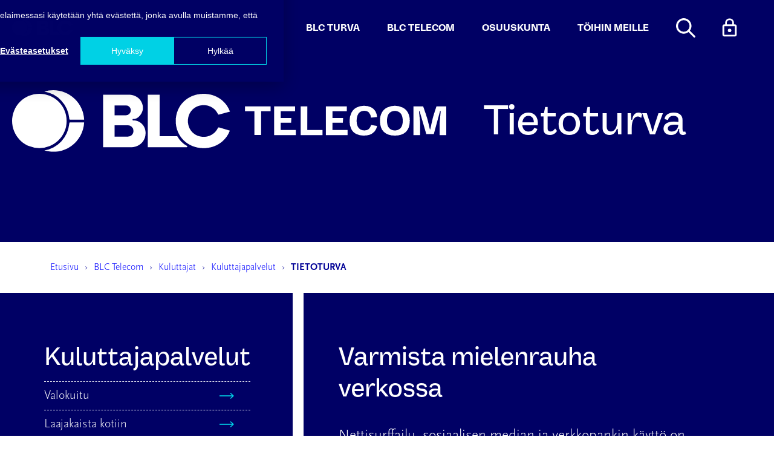

--- FILE ---
content_type: text/html; charset=UTF-8
request_url: https://www.blc.fi/telecom/kuluttajat/palvelut/tietoturva
body_size: 15750
content:
<!doctype html><html class="hs-skip-lang-url-rewrite" lang="fi"><head>
   
      
        <meta charset="utf-8">
        <title>BLC Telecom | Kuluttajat | Kuluttajapalvelut | Tietoturva</title>
        <link rel="shortcut icon" href="https://www.blc.fi/hubfs/BLC%20Avidly2021%20theme%20assets/theme-assets/favicon.ico">
        <meta name="description" content="kuluttajat tietoturva">

        
      
         

        <style class="aa-css-vars">
        

        :root {
            --secondary: #000065;
            --secondary-rgb: 0, 0, 101;
            --secondary-bg-text: #FFFFFF;
            --secondary-bg-accent: #FFFFFF;
            --secondary-bg-link: #FFFFFF;
            --light: #FFFFFF;
            --light-rgb: 255, 255, 255;
            --light-bg-text: #000065;
            --light-bg-accent: #0000ff;
            --light-bg-link: #0000ff;
            --dark: #000065;
            --dark-rgb: 0, 0, 101;
            --dark-bg-text: #FFFFFF;
            --dark-bg-accent: #75e6ff;
            --dark-bg-link: #0000ff;
            --complementary: #d2faff;
            --complementary-rgb: 210, 250, 255;
            --complementary-bg-text: #000065;
            --complementary-bg-accent: #0000ff;
            --complementary-bg-link: #000065;
            --primary: #0000ff;
            --primary-rgb: 0, 0, 255;
            --primary-bg-text: #FFFFFF;
            --primary-bg-accent: #FFFFFF;
            --primary-bg-link: #FFFFFF;
            --text-dark: #000065;
            --text-light: #FFFFFF;
            --body-color: #000065;
            --heading-color: #0000ff;
            --accent: #00D2E6;
            
            --h2-font-family: 'IBM Plex Sans', sans-serif;
            --h2-font-style: normal;
            --h2-font-weight: 500;
            --h2-text-decoration: none;
            
            
            --h5-font-family: 'IBM Plex Sans', sans-serif;
            --h5-font-style: normal;
            --h5-font-weight: 300;
            --h5-text-decoration: none;
            
            
            --body-font-family: 'IBM Plex Sans', sans-serif;
            --body-font-style: normal;
            --body-font-weight: 300;
            --body-text-decoration: none;
            
            
            --h1-font-family: 'IBM Plex Sans', sans-serif;
            --h1-font-style: normal;
            --h1-font-weight: 500;
            --h1-text-decoration: none;
            
            
            --button-font-family: 'IBM Plex Sans', sans-serif;
            --button-font-style: normal;
            --button-font-weight: 700;
            --button-text-decoration: none;
            
            
            --h6-font-family: 'IBM Plex Sans', sans-serif;
            --h6-font-style: normal;
            --h6-font-weight: 500;
            --h6-text-decoration: none;
            
            
            --h3-font-family: 'IBM Plex Sans', sans-serif;
            --h3-font-style: normal;
            --h3-font-weight: 300;
            --h3-text-decoration: none;
            
            
            --h4-font-family: 'IBM Plex Sans', sans-serif;
            --h4-font-style: normal;
            --h4-font-weight: normal;
            --h4-text-decoration: none;
            

            --link-color: #0000ff;
            --link-color-hover: #00D2E6;
            --link-text-decoration: none;

            
            

            
            
            
            
            
            --button-2-text-color: #FFFFFF;
            --button-2-text-color-hover: #FFFFFF;
            --button-2-background-color: rgba(99, 91, 255,0.0);
            --button-2-background-color-hover: rgba(0, 210, 230,0.2);
            --button-2-border-color: #00D2E6;
            --button-2-border-color-hover: #00D2E6;
            --button-2-border-width: 1px;
            --button-2-border-radius: 0px;
            --button-2-padding: 15px 30px;
            
            
            
            
            --button-1-text-color: #0000ff;
            --button-1-text-color-hover: #0000ff;
            --button-1-background-color: rgba(99, 91, 255,0.0);
            --button-1-background-color-hover: rgba(99, 91, 255,0.0);
            --button-1-border-color: rgba(99, 91, 255,0.0);
            --button-1-border-color-hover: rgba(#null,0.0);
            --button-1-border-width: 0px;
            --button-1-border-radius: 0px;
            --button-1-padding: 15px 0px;
            
            
            
            
            --button-4-text-color: #75E6FF;
            --button-4-text-color-hover: #75E6FF;
            --button-4-background-color: rgba(117, 230, 255,0.0);
            --button-4-background-color-hover: rgba(117, 230, 255,0.2);
            --button-4-border-color: #75E6FF;
            --button-4-border-color-hover: #75E6FF;
            --button-4-border-width: 1px;
            --button-4-border-radius: 0px;
            --button-4-padding: 15px 30px;
            
            
            
            
            --button-3-text-color: #0A2540;
            --button-3-text-color-hover: #0A2540;
            --button-3-background-color: #75E6FF;
            --button-3-background-color-hover: #75E6FF;
            --button-3-border-color: #75E6FF;
            --button-3-border-color-hover: #75E6FF;
            --button-3-border-width: 1px;
            --button-3-border-radius: 0px;
            --button-3-padding: 15px 30px;
            
            
            
            
            --button-form-text-color: #FFFFFF;
            --button-form-text-color-hover: #FFFFFF;
            --button-form-background-color: #635BFF;
            --button-form-background-color-hover: #635BFF;
            --button-form-border-color: #635BFF;
            --button-form-border-color-hover: #635BFF;
            --button-form-border-width: 1px;
            --button-form-border-radius: 0px;
            --button-form-padding: 15px 30px;

            
            --form-title-background-color: transparent;
            --form-error-color: #DB5461;
            --form-title-text-color: #000000;
            --form-background-color: transparent;
            --form-border-color: transparent;
            --form-fields-border-color: #635BFF;
        }

        .hs-form {
            border-color: ;
        }
        
        </style>

        
        
        

        <meta name="viewport" content="width=device-width, initial-scale=1">

    
    <meta property="og:description" content="kuluttajat tietoturva">
    <meta property="og:title" content="BLC Telecom | Kuluttajat | Kuluttajapalvelut | Tietoturva">
    <meta name="twitter:description" content="kuluttajat tietoturva">
    <meta name="twitter:title" content="BLC Telecom | Kuluttajat | Kuluttajapalvelut | Tietoturva">

    

    
    <style>
a.cta_button{-moz-box-sizing:content-box !important;-webkit-box-sizing:content-box !important;box-sizing:content-box !important;vertical-align:middle}.hs-breadcrumb-menu{list-style-type:none;margin:0px 0px 0px 0px;padding:0px 0px 0px 0px}.hs-breadcrumb-menu-item{float:left;padding:10px 0px 10px 10px}.hs-breadcrumb-menu-divider:before{content:'›';padding-left:10px}.hs-featured-image-link{border:0}.hs-featured-image{float:right;margin:0 0 20px 20px;max-width:50%}@media (max-width: 568px){.hs-featured-image{float:none;margin:0;width:100%;max-width:100%}}.hs-screen-reader-text{clip:rect(1px, 1px, 1px, 1px);height:1px;overflow:hidden;position:absolute !important;width:1px}
</style>

<link rel="stylesheet" href="https://www.blc.fi/hubfs/hub_generated/template_assets/1/52570553265/1769086751972/template_style.min.css">
<link rel="stylesheet" href="https://www.blc.fi/hubfs/hub_generated/module_assets/1/53028733220/1742931401815/module_search_input.min.css">
<style>
  @font-face {
    font-family: "IBM Plex Sans";
    font-weight: 700;
    font-style: normal;
    font-display: swap;
    src: url("/_hcms/googlefonts/IBM_Plex_Sans/700.woff2") format("woff2"), url("/_hcms/googlefonts/IBM_Plex_Sans/700.woff") format("woff");
  }
  @font-face {
    font-family: "IBM Plex Sans";
    font-weight: 300;
    font-style: normal;
    font-display: swap;
    src: url("/_hcms/googlefonts/IBM_Plex_Sans/300.woff2") format("woff2"), url("/_hcms/googlefonts/IBM_Plex_Sans/300.woff") format("woff");
  }
  @font-face {
    font-family: "IBM Plex Sans";
    font-weight: 500;
    font-style: normal;
    font-display: swap;
    src: url("/_hcms/googlefonts/IBM_Plex_Sans/500.woff2") format("woff2"), url("/_hcms/googlefonts/IBM_Plex_Sans/500.woff") format("woff");
  }
  @font-face {
    font-family: "IBM Plex Sans";
    font-weight: 400;
    font-style: normal;
    font-display: swap;
    src: url("/_hcms/googlefonts/IBM_Plex_Sans/regular.woff2") format("woff2"), url("/_hcms/googlefonts/IBM_Plex_Sans/regular.woff") format("woff");
  }
  @font-face {
    font-family: "IBM Plex Sans";
    font-weight: 700;
    font-style: normal;
    font-display: swap;
    src: url("/_hcms/googlefonts/IBM_Plex_Sans/700.woff2") format("woff2"), url("/_hcms/googlefonts/IBM_Plex_Sans/700.woff") format("woff");
  }
</style>

    

    
<!--  Added by GoogleAnalytics4 integration -->
<script>
var _hsp = window._hsp = window._hsp || [];
window.dataLayer = window.dataLayer || [];
function gtag(){dataLayer.push(arguments);}

var useGoogleConsentModeV2 = true;
var waitForUpdateMillis = 1000;


if (!window._hsGoogleConsentRunOnce) {
  window._hsGoogleConsentRunOnce = true;

  gtag('consent', 'default', {
    'ad_storage': 'denied',
    'analytics_storage': 'denied',
    'ad_user_data': 'denied',
    'ad_personalization': 'denied',
    'wait_for_update': waitForUpdateMillis
  });

  if (useGoogleConsentModeV2) {
    _hsp.push(['useGoogleConsentModeV2'])
  } else {
    _hsp.push(['addPrivacyConsentListener', function(consent){
      var hasAnalyticsConsent = consent && (consent.allowed || (consent.categories && consent.categories.analytics));
      var hasAdsConsent = consent && (consent.allowed || (consent.categories && consent.categories.advertisement));

      gtag('consent', 'update', {
        'ad_storage': hasAdsConsent ? 'granted' : 'denied',
        'analytics_storage': hasAnalyticsConsent ? 'granted' : 'denied',
        'ad_user_data': hasAdsConsent ? 'granted' : 'denied',
        'ad_personalization': hasAdsConsent ? 'granted' : 'denied'
      });
    }]);
  }
}

gtag('js', new Date());
gtag('set', 'developer_id.dZTQ1Zm', true);
gtag('config', 'G-V5VY1FZNJM');
</script>
<script async src="https://www.googletagmanager.com/gtag/js?id=G-V5VY1FZNJM"></script>

<!-- /Added by GoogleAnalytics4 integration -->

<!--  Added by GoogleTagManager integration -->
<script>
var _hsp = window._hsp = window._hsp || [];
window.dataLayer = window.dataLayer || [];
function gtag(){dataLayer.push(arguments);}

var useGoogleConsentModeV2 = true;
var waitForUpdateMillis = 1000;



var hsLoadGtm = function loadGtm() {
    if(window._hsGtmLoadOnce) {
      return;
    }

    if (useGoogleConsentModeV2) {

      gtag('set','developer_id.dZTQ1Zm',true);

      gtag('consent', 'default', {
      'ad_storage': 'denied',
      'analytics_storage': 'denied',
      'ad_user_data': 'denied',
      'ad_personalization': 'denied',
      'wait_for_update': waitForUpdateMillis
      });

      _hsp.push(['useGoogleConsentModeV2'])
    }

    (function(w,d,s,l,i){w[l]=w[l]||[];w[l].push({'gtm.start':
    new Date().getTime(),event:'gtm.js'});var f=d.getElementsByTagName(s)[0],
    j=d.createElement(s),dl=l!='dataLayer'?'&l='+l:'';j.async=true;j.src=
    'https://www.googletagmanager.com/gtm.js?id='+i+dl;f.parentNode.insertBefore(j,f);
    })(window,document,'script','dataLayer','GTM-WKL9N3L');

    window._hsGtmLoadOnce = true;
};

_hsp.push(['addPrivacyConsentListener', function(consent){
  if(consent.allowed || (consent.categories && consent.categories.analytics)){
    hsLoadGtm();
  }
}]);

</script>

<!-- /Added by GoogleTagManager integration -->

    <link rel="canonical" href="https://www.blc.fi/telecom/kuluttajat/palvelut/tietoturva">

<style>
  
:root {
  --h2-font-family: 'IBM Plex Sans', sans-serif;
    --h2-font-style: normal;
    --h2-font-weight: 500;
    --h2-text-decoration: none;
    --h5-font-family: 'IBM Plex Sans', sans-serif;
    --h5-font-style: normal;
    --h5-font-weight: 300;
    --h5-text-decoration: none;
    --body-font-family: 'IBM Plex Sans', sans-serif;
    --body-font-style: normal;
    --body-font-weight: 300;
    --body-text-decoration: none;
    --h1-font-family: 'IBM Plex Sans', sans-serif;
    --h1-font-style: normal;
    --h1-font-weight: 500;
    --h1-text-decoration: none;
    --button-font-family: 'IBM Plex Sans', sans-serif;
    --button-font-style: normal;
    --button-font-weight: 700;
    --button-text-decoration: none;
    --h6-font-family: 'IBM Plex Sans', sans-serif;
    --h6-font-style: normal;
    --h6-font-weight: 500;
    --h6-text-decoration: none;
    --h3-font-family: 'IBM Plex Sans', sans-serif;
    --h3-font-style: normal;
    --h3-font-weight: 300;
    --h3-text-decoration: none;
    --h4-font-family: 'IBM Plex Sans', sans-serif;
    --h4-font-style: normal;
    --h4-font-weight: normal;
    --h4-text-decoration: none;
    --link-color: #0000ff;
    --link-color-hover: #00D2E6;
    --link-text-decoration: none;
    --button-2-text-color: #FFFFFF;
    --button-2-text-color-hover: #FFFFFF;
    --button-2-background-color: rgba(99, 91, 255,0.0);
    --button-2-background-color-hover: rgba(0, 210, 230,0.2);
    --button-2-border-color: #00D2E6;
    --button-2-border-color-hover: #00D2E6;
    --button-2-border-width: 1px;
    --button-2-border-radius: 0px;
    --button-2-padding: 15px 30px;
    --button-1-text-color: #0000ff;
    --button-1-text-color-hover: #0000ff;
    --button-1-background-color: rgba(99, 91, 255,0.0);
    --button-1-background-color-hover: rgba(99, 91, 255,0.0);
    --button-1-border-color: rgba(99, 91, 255,0.0);
    --button-1-border-color-hover: rgba(#null,0.0);
    --button-1-border-width: 0px;
    --button-1-border-radius: 0px;
    --button-1-padding: 15px 0px;
    --button-4-text-color: #75E6FF;
    --button-4-text-color-hover: #75E6FF;
    --button-4-background-color: rgba(117, 230, 255,0.0);
    --button-4-background-color-hover: rgba(117, 230, 255,0.2);
    --button-4-border-color: #75E6FF;
    --button-4-border-color-hover: #75E6FF;
    --button-4-border-width: 1px;
    --button-4-border-radius: 0px;
    --button-4-padding: 15px 30px;
    --button-3-text-color: #0A2540;
    --button-3-text-color-hover: #0A2540;
    --button-3-background-color: #75E6FF;
    --button-3-background-color-hover: #75E6FF;
    --button-3-border-color: #75E6FF;
    --button-3-border-color-hover: #75E6FF;
    --button-3-border-width: 1px;
    --button-3-border-radius: 0px;
    --button-3-padding: 15px 30px;
    --button-form-text-color: #FFFFFF;
    --button-form-text-color-hover: #FFFFFF;
    --button-form-background-color: #635BFF;
    --button-form-background-color-hover: #635BFF;
    --button-form-border-color: #635BFF;
    --button-form-border-color-hover: #635BFF;
    --button-form-border-width: 1px;
    --button-form-border-radius: 0px;
    --button-form-padding: 15px 30px;
    --form-title-background-color: transparent;
    --form-error-color: #DB5461;
    --form-title-text-color: #000000;
    --form-background-color: transparent;
    --form-border-color: transparent;
    --form-fields-border-color: #635BFF;
}
  
</style>

<meta property="og:url" content="https://www.blc.fi/telecom/kuluttajat/palvelut/tietoturva">
<meta name="twitter:card" content="summary">
<meta http-equiv="content-language" content="fi">





<!-- giosg tag -->
<script>
(function(w, t, f) {
  var s='script',o='_giosg',h='https://service.giosg.com',e,n;e=t.createElement(s);e.async=1;e.src=h+'/live2/'+f;
  w[o]=w[o]||function(){(w[o]._e=w[o]._e||[]).push(arguments)};w[o]._c=f;w[o]._h=h;n=t.getElementsByTagName(s)[0];n.parentNode.insertBefore(e,n);
})(window,document,"3f451400-cdf9-11e4-b971-00163e0c01f2");
</script>
<!-- giosg tag -->
    <meta name="generator" content="HubSpot"></head>
    <body>
<!--  Added by GoogleTagManager integration -->
<noscript><iframe src="https://www.googletagmanager.com/ns.html?id=GTM-WKL9N3L" height="0" width="0" style="display:none;visibility:hidden"></iframe></noscript>

<!-- /Added by GoogleTagManager integration -->


        <div class="body-wrapper   hs-content-id-53520638325 hs-site-page page ">
            <div class="aa-site-wrapper">
                
                    <div data-global-resource-path="Avidly2021/templates/partials/header.html"><div>
  <nav aria-label="Main menu" class="aa-navigation aa-navigation--mobile">
    <div id="hs_menu_wrapper_navigation_menu_header_primary" class="hs-menu-wrapper active-branch no-flyouts hs-menu-flow-horizontal" role="navigation" data-sitemap-name="Default" data-menu-id="52572582515" aria-label="Navigation Menu">
 <ul role="menu" class="active-branch">
  <li class="hs-menu-item hs-menu-depth-1 hs-item-has-children" role="none"><a href="https://www.blc.fi/turva" aria-haspopup="true" aria-expanded="false" role="menuitem">BLC Turva</a>
   <ul role="menu" class="hs-menu-children-wrapper">
    <li class="hs-menu-item hs-menu-depth-2" role="none"><a href="https://www.blc.fi/turva/tietoa-meista" role="menuitem">Tietoa meistä</a></li>
    <li class="hs-menu-item hs-menu-depth-2" role="none"><a href="https://www.blc.fi/turva/yritysturvallisuus" role="menuitem">Yritysturvallisuus</a></li>
    <li class="hs-menu-item hs-menu-depth-2 hs-item-has-children" role="none"><a href="https://www.blc.fi/turva/palvelut" role="menuitem">Palvelut</a>
     <ul role="menu" class="hs-menu-children-wrapper">
      <li class="hs-menu-item hs-menu-depth-3" role="none"><a href="https://www.blc.fi/turva/palvelut/paakaytto-ja-tukipalvelut" role="menuitem">Pääkäyttö- ja tukipalvelut</a></li>
      <li class="hs-menu-item hs-menu-depth-3" role="none"><a href="https://www.blc.fi/turva/palvelut/huoltopalvelut" role="menuitem">Huoltopalvelut</a></li>
      <li class="hs-menu-item hs-menu-depth-3" role="none"><a href="https://www.blc.fi/turva/palvelut/asp-palvelu" role="menuitem">ASP-palvelut</a></li>
      <li class="hs-menu-item hs-menu-depth-3 hs-item-has-children" role="none"><a href="https://www.blc.fi/turva/palvelut/avainhallintapalvelut" role="menuitem">Avainhallintapalvelut</a>
       <ul role="menu" class="hs-menu-children-wrapper">
        <li class="hs-menu-item hs-menu-depth-4" role="none"><a href="https://www.blc.fi/turva/avainhallinta-usein-kysytyt-kysymykset" role="menuitem">Usein kysytyt kysymykset</a></li>
       </ul></li>
      <li class="hs-menu-item hs-menu-depth-3" role="none"><a href="https://www.blc.fi/turva/palvelut/turvaverkkopalvelut" role="menuitem">Turvaverkkopalvelut</a></li>
     </ul></li>
    <li class="hs-menu-item hs-menu-depth-2 hs-item-has-children" role="none"><a href="https://www.blc.fi/turva/jarjestelmat" role="menuitem">Järjestelmät</a>
     <ul role="menu" class="hs-menu-children-wrapper">
      <li class="hs-menu-item hs-menu-depth-3 hs-item-has-children" role="none"><a href="https://www.blc.fi/turva/jarjestelmat/lukitus" role="menuitem">Lukitus</a>
       <ul role="menu" class="hs-menu-children-wrapper">
        <li class="hs-menu-item hs-menu-depth-4" role="none"><a href="https://www.blc.fi/turva/jarjestelmat/lukitus/mekaaninen-lukitus" role="menuitem">Mekaaninen lukitus</a></li>
        <li class="hs-menu-item hs-menu-depth-4" role="none"><a href="https://www.blc.fi/turva/jarjestelmat/lukitus/elektromekaaninen-lukitus" role="menuitem">Elektromekaaninen lukitus</a></li>
        <li class="hs-menu-item hs-menu-depth-4" role="none"><a href="https://www.blc.fi/turva/jarjestelmat/digitaalinen-lukitus" role="menuitem">Digitaalinen lukitus</a></li>
        <li class="hs-menu-item hs-menu-depth-4" role="none"><a href="https://www.blc.fi/turva/jarjestelmat/sahkoinen-lukitus" role="menuitem">Sähköinen lukitus</a></li>
        <li class="hs-menu-item hs-menu-depth-4" role="none"><a href="https://www.blc.fi/turva/jarjestelmat/lukitus/varusteet-ja-helat" role="menuitem">Varusteet ja helat</a></li>
        <li class="hs-menu-item hs-menu-depth-4" role="none"><a href="https://www.blc.fi/turva/jarjestelmat/lukitus/alylukitus" role="menuitem">Älylukitus kotiin</a></li>
       </ul></li>
      <li class="hs-menu-item hs-menu-depth-3 hs-item-has-children" role="none"><a href="https://www.blc.fi/turva/jarjestelmat/turvajarjestelmat" role="menuitem">Turvajärjestelmät</a>
       <ul role="menu" class="hs-menu-children-wrapper">
        <li class="hs-menu-item hs-menu-depth-4" role="none"><a href="https://www.blc.fi/turva/jarjestelmat/turvajarjestelmat/kulunvalvonta" role="menuitem">Kulunvalvonta</a></li>
        <li class="hs-menu-item hs-menu-depth-4" role="none"><a href="https://www.blc.fi/turva/jarjestelmat/turvajarjestelmat/kameravalvonta" role="menuitem">Kameravalvonta</a></li>
        <li class="hs-menu-item hs-menu-depth-4" role="none"><a href="https://www.blc.fi/turva/jarjestelmat/turvajarjestelmat/tyoajanseuranta" role="menuitem">Työajanseuranta</a></li>
        <li class="hs-menu-item hs-menu-depth-4" role="none"><a href="https://www.blc.fi/turva/jarjestelmat/paloturvallisuustuotteet" role="menuitem">Paloturvallisuustuotteet</a></li>
        <li class="hs-menu-item hs-menu-depth-4" role="none"><a href="https://www.blc.fi/turva/jarjestelmat/murto-ja-ryostoilmaisujarjestelma" role="menuitem">Murto- ja ryöstöilmaisujärjestelmä</a></li>
       </ul></li>
      <li class="hs-menu-item hs-menu-depth-3" role="none"><a href="https://www.blc.fi/turva/jarjestelmat/lukitus/ovi-ja-porttiautomaatio" role="menuitem">Ovi- ja porttiautomaatio</a></li>
      <li class="hs-menu-item hs-menu-depth-3" role="none"><a href="https://www.blc.fi/turva/jarjestelmat/aanievakuointi" role="menuitem">Äänievakuointi</a></li>
      <li class="hs-menu-item hs-menu-depth-3" role="none"><a href="https://www.blc.fi/turva/jarjestelmat/av-jarjestelmat" role="menuitem">AV-järjestelmät</a></li>
     </ul></li>
    <li class="hs-menu-item hs-menu-depth-2" role="none"><a href="https://www.blc.fi/turva/palvelusopimus" role="menuitem">Palvelusopimus</a></li>
    <li class="hs-menu-item hs-menu-depth-2 hs-item-has-children" role="none"><a href="https://www.blc.fi/turva/blogi" role="menuitem">Blogi / asiakastarinat</a>
     <ul role="menu" class="hs-menu-children-wrapper">
      <li class="hs-menu-item hs-menu-depth-3" role="none"><a href="https://www.blc.fi/turva/blogi/tag/asiakascase" role="menuitem">Asiakastarinat</a></li>
      <li class="hs-menu-item hs-menu-depth-3" role="none"><a href="https://www.blc.fi/turva/blogi/tag/henkil%C3%B6st%C3%B6tarinat" role="menuitem">Henkilöstötarinat</a></li>
     </ul></li>
    <li class="hs-menu-item hs-menu-depth-2 hs-item-has-children" role="none"><a href="https://www.blc.fi/turva/blc-turva-asiakkaat-ja-referenssit" role="menuitem">Asiakkaat ja referenssit</a>
     <ul role="menu" class="hs-menu-children-wrapper">
      <li class="hs-menu-item hs-menu-depth-3" role="none"><a href="https://www.blc.fi/turva/ratkaisut-kriittisen-infran-toimijoille" role="menuitem">Ratkaisut kriittiseen infraan</a></li>
      <li class="hs-menu-item hs-menu-depth-3" role="none"><a href="https://www.blc.fi/turva/ratkaisut-taloyhtioille" role="menuitem">Ratkaisut taloyhtiöille</a></li>
      <li class="hs-menu-item hs-menu-depth-3" role="none"><a href="https://www.blc.fi/turva/blc-turva-ratkaisut-esteettömyyteen" role="menuitem">Ratkaisut esteettömyyteen</a></li>
      <li class="hs-menu-item hs-menu-depth-3" role="none"><a href="https://www.blc.fi/turva/jarjestelmat/lukitus/meriteollisuus" role="menuitem">Ratkaisut meriteollisuuteen</a></li>
     </ul></li>
    <li class="hs-menu-item hs-menu-depth-2" role="none"><a href="https://www.blc.fi/turva/tukkumyynti" role="menuitem">Tukkumyynti</a></li>
    <li class="hs-menu-item hs-menu-depth-2" role="none"><a href="https://www.blc.fi/turva/turva-partner" role="menuitem">Turva Partner</a></li>
    <li class="hs-menu-item hs-menu-depth-2 hs-item-has-children" role="none"><a href="https://www.blc.fi/turva/yhteystiedot" role="menuitem">Yhteystiedot</a>
     <ul role="menu" class="hs-menu-children-wrapper">
      <li class="hs-menu-item hs-menu-depth-3" role="none"><a href="https://www.blc.fi/turva/yhteystiedot/toimipisteet" role="menuitem">Toimipisteet</a></li>
      <li class="hs-menu-item hs-menu-depth-3" role="none"><a href="https://www.blc.fi/turva/yhteystiedot/hallinto" role="menuitem">Hallinto</a></li>
      <li class="hs-menu-item hs-menu-depth-3" role="none"><a href="https://www.blc.fi/turva/yhteystiedot/hankinta" role="menuitem">Hankinta</a></li>
      <li class="hs-menu-item hs-menu-depth-3" role="none"><a href="https://www.blc.fi/turva/yhteystiedot/valtakunnallinen-ja-alueellinen-myynti" role="menuitem">Valtakunnallinen ja alueellinen myynti</a></li>
      <li class="hs-menu-item hs-menu-depth-3" role="none"><a href="https://www.blc.fi/turva/yhteystiedot/laskutustiedot" role="menuitem">Laskutustiedot</a></li>
      <li class="hs-menu-item hs-menu-depth-3" role="none"><a href="https://www.blc.fi/turva/anna-palautetta" role="menuitem">Anna palautetta</a></li>
     </ul></li>
    <li class="hs-menu-item hs-menu-depth-2" role="none"><a href="https://www.blc.fi/turva/jata-tarjouspyynto" role="menuitem">Jätä tarjouspyyntö</a></li>
   </ul></li>
  <li class="hs-menu-item hs-menu-depth-1 hs-item-has-children active-branch" role="none"><a href="https://www.blc.fi/telecom" aria-haspopup="true" aria-expanded="false" role="menuitem">BLC Telecom</a>
   <ul role="menu" class="hs-menu-children-wrapper active-branch">
    <li class="hs-menu-item hs-menu-depth-2" role="none"><a href="https://www.blc.fi/telecom/tietoa-meista" role="menuitem">Tietoa meistä</a></li>
    <li class="hs-menu-item hs-menu-depth-2 hs-item-has-children" role="none"><a href="https://www.blc.fi/telecom/yritykset" role="menuitem">Yritykset</a>
     <ul role="menu" class="hs-menu-children-wrapper">
      <li class="hs-menu-item hs-menu-depth-3 hs-item-has-children" role="none"><a href="https://www.blc.fi/telecom/yritykset/yrityspalvelut" role="menuitem">Yrityspalvelut</a>
       <ul role="menu" class="hs-menu-children-wrapper">
        <li class="hs-menu-item hs-menu-depth-4 hs-item-has-children" role="none"><a href="https://www.blc.fi/telecom/yritykset/yrityspalvelut/tietoliikenne" role="menuitem">Tietoliikenne</a>
         <ul role="menu" class="hs-menu-children-wrapper">
          <li class="hs-menu-item hs-menu-depth-5" role="none"><a href="https://www.blc.fi/telecom/yritykset/yrityspalvelut/tietoliikenne/valokuitu" role="menuitem">Valokuitu</a></li>
          <li class="hs-menu-item hs-menu-depth-5" role="none"><a href="https://www.blc.fi/telecom/yritykset/yrityspalvelut/tietoliikenne/yrityslaajakaista" role="menuitem">Yrityslaajakaista</a></li>
          <li class="hs-menu-item hs-menu-depth-5" role="none"><a href="https://www.blc.fi/telecom/yritykset/yrityspalvelut/tietoliikenne/lahiverkko-ja-wlan" role="menuitem">Lähiverkko ja WLAN</a></li>
          <li class="hs-menu-item hs-menu-depth-5" role="none"><a href="https://www.blc.fi/telecom/yritykset/yrityspalvelut/tietoliikenne/etapalvelin" role="menuitem">Etäpalvelin</a></li>
         </ul></li>
        <li class="hs-menu-item hs-menu-depth-4" role="none"><a href="https://www.blc.fi/telecom/yritykset/yrityspalvelut/tietoturva" role="menuitem">Tietoturva</a></li>
        <li class="hs-menu-item hs-menu-depth-4" role="none"><a href="https://www.blc.fi/telecom/yritykset/yrityspalvelut/viestinta" role="menuitem">Viestintä</a></li>
       </ul></li>
      <li class="hs-menu-item hs-menu-depth-3" role="none"><a href="https://www.blc.fi/telecom/yritykset/valokuituosuuskunta" role="menuitem">Valokuituosuuskunta</a></li>
      <li class="hs-menu-item hs-menu-depth-3" role="none"><a href="https://www.blc.fi/yritykset/operaattoripalvelut" role="menuitem">Operaattoripalvelut</a></li>
      <li class="hs-menu-item hs-menu-depth-3" role="none"><a href="https://www.blc.fi/telecom/yritykset/yhteystiedot" role="menuitem">Yhteystiedot</a></li>
     </ul></li>
    <li class="hs-menu-item hs-menu-depth-2 hs-item-has-children active-branch" role="none"><a href="https://www.blc.fi/telecom/kuluttajat" role="menuitem">Kuluttajat</a>
     <ul role="menu" class="hs-menu-children-wrapper active-branch">
      <li class="hs-menu-item hs-menu-depth-3 hs-item-has-children active-branch" role="none"><a href="https://www.blc.fi/telecom/kuluttajat/palvelut" role="menuitem">Kuluttajapalvelut</a>
       <ul role="menu" class="hs-menu-children-wrapper active-branch">
        <li class="hs-menu-item hs-menu-depth-4" role="none"><a href="https://www.blc.fi/telecom/kuluttajat/palvelut/valokuitu" role="menuitem">Valokuitu</a></li>
        <li class="hs-menu-item hs-menu-depth-4" role="none"><a href="https://www.blc.fi/telecom/kuluttajat/palvelut/laajakaista-kotiin" role="menuitem">Laajakaista kotiin</a></li>
        <li class="hs-menu-item hs-menu-depth-4 hs-item-has-children" role="none"><a href="https://www.blc.fi/telecom/kuluttajat/palvelut/tv-palvelut" role="menuitem">TV-palvelut</a>
         <ul role="menu" class="hs-menu-children-wrapper">
          <li class="hs-menu-item hs-menu-depth-5" role="none"><a href="https://www.blc.fi/telecom/kuluttajat/palvelut/tv-palvelut/kaapelitelevisio" role="menuitem">Kaapelitelevisio</a></li>
          <li class="hs-menu-item hs-menu-depth-5" role="none"><a href="https://www.blc.fi/telecom/kuluttajat/palvelut/tv-palvelut/blc-tv" role="menuitem">BLC TV</a></li>
         </ul></li>
        <li class="hs-menu-item hs-menu-depth-4 active active-branch" role="none"><a href="https://www.blc.fi/telecom/kuluttajat/palvelut/tietoturva" role="menuitem">Tietoturva</a></li>
       </ul></li>
      <li class="hs-menu-item hs-menu-depth-3" role="none"><a href="https://www.blc.fi/telecom/kuluttajat/ukk" role="menuitem">Usein kysytyt kysymykset</a></li>
      <li class="hs-menu-item hs-menu-depth-3" role="none"><a href="https://www.blc.fi/telecom/kuluttajat/asiakaspalvelu" role="menuitem">Asiakaspalvelu</a></li>
      <li class="hs-menu-item hs-menu-depth-3" role="none"><a href="https://www.blc.fi/telecom/kuluttajat/hinnastot-ja-sopimusehdot" role="menuitem">Hinnastot ja sopimusehdot</a></li>
     </ul></li>
    <li class="hs-menu-item hs-menu-depth-2" role="none"><a href="https://www.blc.fi/telecom/taloyhtiot" role="menuitem">Taloyhtiöt</a></li>
    <li class="hs-menu-item hs-menu-depth-2" role="none"><a href="https://www.blc.fi/telecom/blogi" role="menuitem">Blogi</a></li>
    <li class="hs-menu-item hs-menu-depth-2" role="none"><a href="https://www.blc.fi/telecom/hairio-ja-huoltotiedotteet" role="menuitem">Häiriö- ja huoltotiedotteet</a></li>
    <li class="hs-menu-item hs-menu-depth-2" role="none"><a href="https://www.blc.fi/telecom/laskutus" role="menuitem">Laskutus</a></li>
    <li class="hs-menu-item hs-menu-depth-2" role="none"><a href="https://www.blc.fi/telecom/ota-yhteytta" role="menuitem">Ota yhteyttä</a></li>
   </ul></li>
  <li class="hs-menu-item hs-menu-depth-1 hs-item-has-children" role="none"><a href="https://www.blc.fi/osuuskunta" aria-haspopup="true" aria-expanded="false" role="menuitem">Osuuskunta</a>
   <ul role="menu" class="hs-menu-children-wrapper">
    <li class="hs-menu-item hs-menu-depth-2 hs-item-has-children" role="none"><a href="https://www.blc.fi/osuuskunta/tietoa-meista" role="menuitem">Savonlinnan BLC-Osuuskunta</a>
     <ul role="menu" class="hs-menu-children-wrapper">
      <li class="hs-menu-item hs-menu-depth-3" role="none"><a href="https://www.blc.fi/osuuskunta/tietoa-meista/osuuskunta-lukuina" role="menuitem">Osuuskunta lukuina</a></li>
      <li class="hs-menu-item hs-menu-depth-3" role="none"><a href="https://www.blc.fi/osuuskunta/tietoa-meista/strategia" role="menuitem">Strategia</a></li>
      <li class="hs-menu-item hs-menu-depth-3" role="none"><a href="https://www.blc.fi/osuuskunta/tietoa-meista/arvot" role="menuitem">Arvot</a></li>
      <li class="hs-menu-item hs-menu-depth-3 hs-item-has-children" role="none"><a href="https://www.blc.fi/osuuskunta/vastuullisuus" role="menuitem">Vastuullisuus</a>
       <ul role="menu" class="hs-menu-children-wrapper">
        <li class="hs-menu-item hs-menu-depth-4 hs-item-has-children" role="none"><a href="https://www.blc.fi/osuuskunta/tietoa-meista/vastuullisuus/eettiset-ohjeet" role="menuitem">Eettiset ohjeet</a>
         <ul role="menu" class="hs-menu-children-wrapper">
          <li class="hs-menu-item hs-menu-depth-5" role="none"><a href="https://www.blc.fi/konserni/vastuullisuus/eettiset-ohjeet/tyoymparisto" role="menuitem">Työympäristö</a></li>
          <li class="hs-menu-item hs-menu-depth-5" role="none"><a href="https://www.blc.fi/konserni/vastuullisuus/eettiset-ohjeet/ymparisto" role="menuitem">Luonnonvarat ja ympäristö</a></li>
          <li class="hs-menu-item hs-menu-depth-5" role="none"><a href="https://www.blc.fi/konserni/vastuullisuus/eettiset-ohjeet/ihmisoikeudet-ja-syrjimattomyys" role="menuitem">Ihmisoikeudet ja syrjimättömyys</a></li>
          <li class="hs-menu-item hs-menu-depth-5" role="none"><a href="https://www.blc.fi/konserni/vastuullisuus/eettiset-ohjeet/eturistiriidat" role="menuitem">Eturistiriidat</a></li>
          <li class="hs-menu-item hs-menu-depth-5" role="none"><a href="https://www.blc.fi/konserni/vastuullisuus/eettiset-ohjeet/avoin-kilpailu-markkinoilla" role="menuitem">Avoin kilpailu markkinoilla</a></li>
          <li class="hs-menu-item hs-menu-depth-5" role="none"><a href="https://www.blc.fi/konserni/vastuullisuus/eettiset-ohjeet/lainsaadanto" role="menuitem">Lainsäädäntö</a></li>
         </ul></li>
       </ul></li>
      <li class="hs-menu-item hs-menu-depth-3" role="none"><a href="https://www.blc.fi/osuuskunta/paatoksenteko" role="menuitem">Päätöksenteko</a></li>
      <li class="hs-menu-item hs-menu-depth-3" role="none"><a href="https://www.blc.fi/osuuskunta/tietoa-meista/savonlinnan-blc-osuuskunnan-johto-ja-hallinto" role="menuitem">Johto ja hallinto</a></li>
      <li class="hs-menu-item hs-menu-depth-3" role="none"><a href="https://www.blc.fi/osuuskunta/tietoa-meista/osuuskunnan-saannot" role="menuitem">Osuuskunnan säännöt</a></li>
      <li class="hs-menu-item hs-menu-depth-3" role="none"><a href="https://www.blc.fi/tietoa-meista/osuuskunnan-historia" role="menuitem">Historia</a></li>
     </ul></li>
    <li class="hs-menu-item hs-menu-depth-2 hs-item-has-children" role="none"><a href="https://www.blc.fi/osuuskunta/jasenasiat" role="menuitem">Osuuskunnan jäsenasiat</a>
     <ul role="menu" class="hs-menu-children-wrapper">
      <li class="hs-menu-item hs-menu-depth-3" role="none"><a href="https://www.blc.fi/osuuskunta/osuuskunnan-jasenasiat/jasenedut" role="menuitem">Osuuskunnan jäsenedut</a></li>
      <li class="hs-menu-item hs-menu-depth-3" role="none"><a href="https://www.blc.fi/osuuskunta/jasenasiat/osuuden-siirto" role="menuitem">Osuuden siirto</a></li>
      <li class="hs-menu-item hs-menu-depth-3" role="none"><a href="https://www.blc.fi/osuuskunta/jasenasiat/usein-kysyttyja-kysymyksia" role="menuitem">Usein kysytyt kysymykset</a></li>
      <li class="hs-menu-item hs-menu-depth-3" role="none"><a href="https://www.blc.fi/osuuskunta/osuuskunnan-jasenasiat/lomakkeet" role="menuitem">Lomakkeet</a></li>
     </ul></li>
    <li class="hs-menu-item hs-menu-depth-2" role="none"><a href="https://www.blc.fi/osuuskunta/kumppanuudet" role="menuitem">Kumppanuudet ja sponsorointi</a></li>
    <li class="hs-menu-item hs-menu-depth-2" role="none"><a href="https://www.blc.fi/konserni/ajankohtaista" role="menuitem">Ajankohtaista</a></li>
    <li class="hs-menu-item hs-menu-depth-2" role="none"><a href="https://www.blc.fi/osuuskunta/tietosuojaseloste" role="menuitem">Tietosuoja- ja rekisteriselosteet</a></li>
    <li class="hs-menu-item hs-menu-depth-2" role="none"><a href="https://www.blc.fi/osuuskunta/yhteystiedot" role="menuitem">Yhteystiedot</a></li>
   </ul></li>
  <li class="hs-menu-item hs-menu-depth-1 hs-item-has-children" role="none"><a href="https://www.blc.fi/toihin-meille" aria-haspopup="true" aria-expanded="false" role="menuitem">Töihin meille</a>
   <ul role="menu" class="hs-menu-children-wrapper">
    <li class="hs-menu-item hs-menu-depth-2" role="none"><a href="https://www.blc.fi/toihin-meille/avoimet-tyopaikat" role="menuitem">Avoimet työpaikat</a></li>
    <li class="hs-menu-item hs-menu-depth-2" role="none"><a href="https://www.blc.fi/turva/akatemia" role="menuitem">BLC Turva Akatemia</a></li>
   </ul></li>
 </ul>
</div>
  </nav>
  <div class="aa-navigation--mobile-close">
    <span></span>
    <span></span>
  </div>
  <div class="aa-navigation--overlay"></div>
</div>


<header class="aa-site-header">
  <div class="aa-site-header__inner">

    <div class="aa-branding">
      
  






















  
  <span id="hs_cos_wrapper_site_logo_hs_logo_widget" class="hs_cos_wrapper hs_cos_wrapper_widget hs_cos_wrapper_type_logo" style="" data-hs-cos-general-type="widget" data-hs-cos-type="logo"><a href="//www.blc.fi" id="hs-link-site_logo_hs_logo_widget" style="border-width:0px;border:0px;"><img src="https://www.blc.fi/hubfs/BLC%20Avidly2021%20theme%20assets/theme-assets/svg/logo-blc.svg" class="hs-image-widget " height="28" style="height: auto;width:100px;border-width:0px;border:0px;" width="100" alt="BLC" title="BLC"></a></span>

    </div>

    <div class="aa-navigation-container">
      <nav aria-label="Main menu" class="aa-navigation aa-navigation--primary hidden-md-down">
        <div id="hs_menu_wrapper_navigation_menu_header_primary" class="hs-menu-wrapper active-branch no-flyouts hs-menu-flow-horizontal" role="navigation" data-sitemap-name="Default" data-menu-id="52572582515" aria-label="Navigation Menu">
 <ul role="menu">
  <li class="hs-menu-item hs-menu-depth-1 hs-item-has-children" role="none"><a href="https://www.blc.fi/turva" aria-haspopup="true" aria-expanded="false" role="menuitem">BLC Turva</a></li>
  <li class="hs-menu-item hs-menu-depth-1 hs-item-has-children" role="none"><a href="https://www.blc.fi/telecom" aria-haspopup="true" aria-expanded="false" role="menuitem">BLC Telecom</a></li>
  <li class="hs-menu-item hs-menu-depth-1 hs-item-has-children" role="none"><a href="https://www.blc.fi/osuuskunta" aria-haspopup="true" aria-expanded="false" role="menuitem">Osuuskunta</a></li>
  <li class="hs-menu-item hs-menu-depth-1 hs-item-has-children" role="none"><a href="https://www.blc.fi/toihin-meille" aria-haspopup="true" aria-expanded="false" role="menuitem">Töihin meille</a></li>
 </ul>
</div>
      </nav>
    </div>

    <div class="aa-search">
      <a href="#">
        <img src="https://www.blc.fi/hubfs/BLC%20Avidly2021%20theme%20assets/theme-assets/svg/icon-magnifying-glass.svg" alt="Hae" width="35" height="35">
      </a>
    </div>

    <div class="aa-login">
      <a href="#">
        <img class="login-icon" src="https://www.blc.fi/hubfs/BLC%20Avidly2021%20theme%20assets/theme-assets/svg/iconfinder_ic_lock_outline_48px_3669336.svg" alt="Kirjaudu sisään">
      </a>
      <div class="aa-login--flyout">
        <span id="hs_cos_wrapper_menu_54084804699" class="hs_cos_wrapper hs_cos_wrapper_widget hs_cos_wrapper_type_menu" style="" data-hs-cos-general-type="widget" data-hs-cos-type="menu"><div id="hs_menu_wrapper_menu_54084804699" class="hs-menu-wrapper active-branch flyouts hs-menu-flow-horizontal" role="navigation" data-sitemap-name="BLC 2021 - Log in menu" data-menu-id="54084804699" aria-label="Navigation Menu">
 <ul role="menu">
  <li class="hs-menu-item hs-menu-depth-1" role="none"><a href="https://www.omahallinta.fi/" role="menuitem" target="_blank" rel="noopener">Omahallinta</a></li>
  <li class="hs-menu-item hs-menu-depth-1" role="none"><a href="https://webmail.suursaimaa.com/" role="menuitem" target="_blank" rel="noopener">Sähköposti</a></li>
  <li class="hs-menu-item hs-menu-depth-1" role="none"><a href="https://hallinta1.mobileservant.fi/msadmin/login.view" role="menuitem" target="_blank" rel="noopener">eHallinta</a></li>
  <li class="hs-menu-item hs-menu-depth-1" role="none"><a href="https://ww4.autotask.net/ClientPortal/Login.aspx?ci=11228" role="menuitem" target="_blank" rel="noopener">Extranet</a></li>
  <li class="hs-menu-item hs-menu-depth-1" role="none"><a href="https://download.teamviewer.com/download/TeamViewerQS.exe" role="menuitem" target="_blank" rel="noopener">Windows-etätuki</a></li>
  <li class="hs-menu-item hs-menu-depth-1" role="none"><a href="https://download.teamviewer.com/download/TeamViewerQS.dmg" role="menuitem" target="_blank" rel="noopener">Mac-etätuki</a></li>
 </ul>
</div></span>
      </div>
    </div>

    <!--div class="aa-language-switcher">
      <a href="/en">
        EN
      </a>
    </div-->

    <a href="#" class="aa-site-header__hamburger js-hamburger-toggle">
      <div class="aa-hamburger">
            <span></span>
      </div>
    </a>

  </div>
</header>

<div class="aa-search-input">
  <div class="aa-search-input__inner">
    <div class="aa-search-input__close close-cross">
      <span></span>
      <span></span>
    </div>
    

<div class="hs-search-field"> 
    <h2>Hae sivustolta</h2>
    <p>Aloita kirjoittamalla vähintään 3 merkkiä</p>
    <div class="hs-search-field__bar"> 
      <form action="/hs-search-results">
        
        <input type="text" class="hs-search-field__input" name="term" autocomplete="off" aria-label="Search" placeholder="Hae">
        
        
          <input type="hidden" name="type" value="SITE_PAGE">
        
        
        
          <input type="hidden" name="type" value="BLOG_POST">
          <input type="hidden" name="type" value="LISTING_PAGE">
        
        

        
      </form>
    </div>
    <ul class="hs-search-field__suggestions"></ul>
</div>
  </div>
</div></div>
                

                

  <main class="aa-webpage">

    <div class="container-fluid">
<div class="row-fluid-wrapper">
<div class="row-fluid">
<div class="span12 widget-span widget-type-cell " style="" data-widget-type="cell" data-x="0" data-w="12">

<div class="row-fluid-wrapper row-depth-1 row-number-1 dnd-section">
<div class="row-fluid ">
<div class="span12 widget-span widget-type-cell dnd-column" style="" data-widget-type="cell" data-x="0" data-w="12">

<div class="row-fluid-wrapper row-depth-1 row-number-2 dnd-row">
<div class="row-fluid ">
<div class="span12 widget-span widget-type-custom_widget dnd-module" style="" data-widget-type="custom_widget" data-x="0" data-w="12">
<div id="hs_cos_wrapper_body_dnd_area-module-2" class="hs_cos_wrapper hs_cos_wrapper_widget hs_cos_wrapper_type_module" style="" data-hs-cos-general-type="widget" data-hs-cos-type="module">



    <section class="
            aa-hero
            aa-module
            aa-module-width--
            aa-module-height--small
            aa-module-spacing-top--medium
            aa-module-spacing-bottom--medium
            
            aa-bg-image
            
            
                
                    aa-bg-overlay aa-bg-overlay--dark
                
            
            aa-content-color--default
		" style="background-image: url('');">

		

        <div class="
            aa-inner
            aa-content-position--center
            aa-content-alignment--left
		">
			<div class="aa-content
				">

				
				<div class="aa-hero__logo-image">
					
						
						
							
						
						
						<img src="https://www.blc.fi/hubfs/BLC%20Avidly2021%20theme%20assets/theme-assets/svg/logo-blc-telecom.svg" alt="logo-blc-telecom" loading="lazy" style="max-width: 100%; height: auto;">
					
				</div>
				

				<div class="aa-hero__content">
					<div class="aa-hero__header">
						
						
						<h1 class="aa-title">
							Tietoturva
						</h1>
						
					</div>

					

					
				</div>
				

				

			</div>
		</div>
	</section>

</div>

</div><!--end widget-span -->
</div><!--end row-->
</div><!--end row-wrapper -->

<div class="row-fluid-wrapper row-depth-1 row-number-3 dnd-row">
<div class="row-fluid ">
<div class="span12 widget-span widget-type-custom_widget dnd-module" style="" data-widget-type="custom_widget" data-x="0" data-w="12">
<div id="hs_cos_wrapper_body_dnd_area-module-3" class="hs_cos_wrapper hs_cos_wrapper_widget hs_cos_wrapper_type_module" style="" data-hs-cos-general-type="widget" data-hs-cos-type="module">



    <section class="
            aa-breadcrumb
            aa-module
            aa-module-width--full
            aa-bg-none
            aa-content-color--default
        ">
        <div class="aa-inner">
            <div class="aa-content">

                <div class="aa-breadcrumb__body">
                    <!-- <div class="hs-breadcrumb-menu-item aa-breadcrumb__frontpage-link">
                        <a href="/" class="hs-breadcrumb-label">Etusivu</a>
                        <span class="hs-breadcrumb-menu-divider"></span>
                    </div> -->
                    <div>
                        <span id="hs_cos_wrapper_body_dnd_area-module-3_" class="hs_cos_wrapper hs_cos_wrapper_widget hs_cos_wrapper_type_menu" style="" data-hs-cos-general-type="widget" data-hs-cos-type="menu"><div class="hs-breadcrumb-menu-wrapper" id="hs_menu_wrapper_body_dnd_area-module-3_" role="navigation" data-sitemap-name="default" data-menu-id="52572582515">
 <ul class="hs-breadcrumb-menu">
  <li class="hs-breadcrumb-menu-item first-crumb"><a href="https://www.blc.fi/telecom" class="hs-breadcrumb-label">BLC Telecom</a><span class="hs-breadcrumb-menu-divider"></span></li>
  <li class="hs-breadcrumb-menu-item"><a href="https://www.blc.fi/telecom/kuluttajat" class="hs-breadcrumb-label">Kuluttajat</a><span class="hs-breadcrumb-menu-divider"></span></li>
  <li class="hs-breadcrumb-menu-item"><a href="https://www.blc.fi/telecom/kuluttajat/palvelut" class="hs-breadcrumb-label">Kuluttajapalvelut</a><span class="hs-breadcrumb-menu-divider"></span></li>
  <li class="hs-breadcrumb-menu-item last-crumb"><span class="hs-breadcrumb-label">Tietoturva</span></li>
 </ul>
</div></span>
                    </div>
                </div>

            </div>
        </div>
    </section>

</div>

</div><!--end widget-span -->
</div><!--end row-->
</div><!--end row-wrapper -->

<div class="row-fluid-wrapper row-depth-1 row-number-4 dnd-row">
<div class="row-fluid ">
<div class="span12 widget-span widget-type-custom_widget dnd-module" style="" data-widget-type="custom_widget" data-x="0" data-w="12">
<div id="hs_cos_wrapper_body_dnd_area-module-4" class="hs_cos_wrapper hs_cos_wrapper_widget hs_cos_wrapper_type_module" style="" data-hs-cos-general-type="widget" data-hs-cos-type="module">



    <section class="
            aa-submenu-with-content
            aa-module
            aa-module-width--full
            aa-bg-secondary
            
            
            
            aa-content-color--default
        ">

        

        <div class="aa-inner
        aa-content-alignment--left
        ">
            <div class="
                aa-submenu
                aa-submenu-with-content__submenu
                aa-module-spacing-top--medium
                aa-module-spacing-bottom--medium
            ">
                
                <h2 class="aa-submenu-with-content__submenu-heading h2">
                    <a href="https://www.blc.fi/telecom/kuluttajat/palvelut">Kuluttajapalvelut</a>
                </h2>

                <div class="aa-submenu-with-content__submenu-body">
                    <span id="hs_cos_wrapper_body_dnd_area-module-4_" class="hs_cos_wrapper hs_cos_wrapper_widget hs_cos_wrapper_type_menu" style="" data-hs-cos-general-type="widget" data-hs-cos-type="menu"><div id="hs_menu_wrapper_body_dnd_area-module-4_" class="hs-menu-wrapper active-branch no-flyouts hs-menu-flow-vertical" role="navigation" data-sitemap-name="BLC 2021 - Main menu" data-menu-id="52572582515" aria-label="Navigation Menu">
 <ul role="menu" class="active-branch">
  <li class="hs-menu-item hs-menu-depth-1" role="none"><a href="https://www.blc.fi/telecom/kuluttajat/palvelut/valokuitu" role="menuitem">Valokuitu</a></li>
  <li class="hs-menu-item hs-menu-depth-1" role="none"><a href="https://www.blc.fi/telecom/kuluttajat/palvelut/laajakaista-kotiin" role="menuitem">Laajakaista kotiin</a></li>
  <li class="hs-menu-item hs-menu-depth-1 hs-item-has-children" role="none"><a href="https://www.blc.fi/telecom/kuluttajat/palvelut/tv-palvelut" aria-haspopup="true" aria-expanded="false" role="menuitem">TV-palvelut</a>
   <ul role="menu" class="hs-menu-children-wrapper">
    <li class="hs-menu-item hs-menu-depth-2" role="none"><a href="https://www.blc.fi/telecom/kuluttajat/palvelut/tv-palvelut/kaapelitelevisio" role="menuitem">Kaapelitelevisio</a></li>
    <li class="hs-menu-item hs-menu-depth-2" role="none"><a href="https://www.blc.fi/telecom/kuluttajat/palvelut/tv-palvelut/blc-tv" role="menuitem">BLC TV</a></li>
   </ul></li>
  <li class="hs-menu-item hs-menu-depth-1 active active-branch" role="none"><a href="https://www.blc.fi/telecom/kuluttajat/palvelut/tietoturva" role="menuitem">Tietoturva</a></li>
 </ul>
</div></span>
                </div>
            </div>
            <div class="aa-content
                aa-module-spacing-top--medium
                aa-module-spacing-bottom--medium
            ">

                
                <div class="aa-submenu-with-content__header">
                    
                    <h2 class="aa-title">
                        Varmista mielenrauha verkossa
                    </h2>
                    <div class="header-line">
                        <span></span>
                    </div>
                    
                </div>
                

                
                <div class="aa-submenu-with-content__body">
                    <p>Nettisurffailu, sosiaalisen median ja verkkopankin käyttö on nyt turvallista missä tahansa ja millä tahansa laitteella. Elämämme ovat täynnä digitaalisia hetkiä, jotka ovat suojaamisen arvoisia. Kaikki tarvitsevat tietoturvaa ja meiltä saat koko perheen tietokoneiden, tablettien ja älypuhelinten tietoturvan kerralla kuntoon!</p>
                </div>
                

                

            </div>
        </div>
    </section>

</div>

</div><!--end widget-span -->
</div><!--end row-->
</div><!--end row-wrapper -->

<div class="row-fluid-wrapper row-depth-1 row-number-5 dnd-row">
<div class="row-fluid ">
<div class="span12 widget-span widget-type-custom_widget dnd-module" style="" data-widget-type="custom_widget" data-x="0" data-w="12">
<div id="hs_cos_wrapper_body_dnd_area-module-6" class="hs_cos_wrapper hs_cos_wrapper_widget hs_cos_wrapper_type_module" style="" data-hs-cos-general-type="widget" data-hs-cos-type="module">



    <section class="
            aa-columns
            aa-module
            aa-module-spacing-top--medium
            aa-module-spacing-bottom--small
            aa-columns--reversed
            aa-columns--no-spacing
        ">
		<div class="aa-inner">

            
            <div class="
                aa-columns__body
                aa-bg-transparent
                aa-content-color--
                aa-columns__body--no-text-indenting
            ">
                <div class="aa-column aa-column--image aa-bg-image" style="background-image: url('https://www.blc.fi/hubfs/BLC-brandikuvia-telecom-2023-web--7-1.jpg');">
                </div>
                <div class="aa-column aa-column--text">
                    
                        <span class="aa-subheading">
                            Täysi tietoturva yhdessä sovelluksessa
                        </span>
                    
                    
                        <h2 class="aa-title">
                            F-Secure Total
                        </h2>
                    

                    <div class="aa-column__body">
                        <p><span>F‑Secure Total sisältää kattavan tieto­turvan sekä yksityisyyden ja identiteetin suojauksen. </span>F-Secure Total antaa kattavan suojan koko perheen laitteille - niin tietokoneille, älypuhelimille kuin tableteillekin. Voit suojata Windows-, Mac- ja Android-laitteiden lisäksi iOS-laitteita, kuten iPhone- ja iPad-laitteita. F-Secure Total sisältää kattavan tietoturvan sekä yksityisyyden että identiteetin suojauksen - siis kaiken, mitä tarvitset turvalliseen netinkäyttöön.&nbsp;</p>
<p>Tietoturvapalvelut voit tilata <a href="/fi/telecom/kuluttajat/asiakaspalvelu" rel="noopener"><strong>BLC Telecomin asiakaspalvelusta.</strong></a></p>
<p>Tietoturvapalvelusi tilausta voit helposti hallinnoida portaalissa: <br><a href="https://accounts-emea.f-secure.com/as/authorization.oauth2?IdpAdapterId=myfsacc6661000idp&amp;brand=f-secure-account&amp;client_id=gridit15445sa&amp;operator=15445&amp;redirect_uri=https%3A%2F%2Fsafeavenue.f-secure.com%2Fiframe%2F-sso%2Fgridit%2F&amp;reg_link_visible=false&amp;response_type=code&amp;scope=profile+cosmos.read+cosmos.write&amp;someSso=embedded" rel="noopener" target="_blank"></a><a href="https://accounts-emea.f-secure.com/as/authorization.oauth2?IdpAdapterId=myfsacc6661000idp&amp;brand=f-secure-account&amp;client_id=gridit15445sa&amp;operator=15445&amp;redirect_uri=https%3A%2F%2Fsafeavenue.f-secure.com%2Fiframe%2F-sso%2Fgridit%2F&amp;reg_link_visible=false&amp;response_type=code&amp;scope=profile+cosmos.read+cosmos.write&amp;someSso=embedded" rel="noopener" target="_blank"><strong>Kirjaudu hallintaan</strong></a></p>
                    </div>

                    
                        <div class="aa-column__footer">
                        
                            

                                
                                
                                <a href="https://www.blc.fi/telecom/kuluttajat/asiakaspalvelu" class="aa-button aa-button--1">
                                    Tilaa BLC Telecomin asiakaspalvelusta
                                </a>
                            
                        
                            </div>
                    
                </div>
            </div>
            

	    </div>
    </section>

</div>

</div><!--end widget-span -->
</div><!--end row-->
</div><!--end row-wrapper -->

<div class="row-fluid-wrapper row-depth-1 row-number-6 dnd-row">
<div class="row-fluid ">
<div class="span12 widget-span widget-type-custom_widget dnd-module" style="" data-widget-type="custom_widget" data-x="0" data-w="12">
<div id="hs_cos_wrapper_module_1710856690067" class="hs_cos_wrapper hs_cos_wrapper_widget hs_cos_wrapper_type_module" style="" data-hs-cos-general-type="widget" data-hs-cos-type="module">



    <section class="
            aa-text-banner
            aa-module
            aa-module-width--full
            aa-module-spacing-top--small
            aa-module-spacing-bottom--none
            aa-bg-complementary
            aa-content-color--null
        ">
        <div class="aa-inner">
            <div class="aa-content">

                
                <div class="aa-text-banner__body">
                    F-Secure Total skaalautuu laitemääräsi mukaan:
                </div>
                

            </div>
        </div>
    </section>

</div>

</div><!--end widget-span -->
</div><!--end row-->
</div><!--end row-wrapper -->

<div class="row-fluid-wrapper row-depth-1 row-number-7 dnd-row">
<div class="row-fluid ">
<div class="span12 widget-span widget-type-custom_widget dnd-module" style="" data-widget-type="custom_widget" data-x="0" data-w="12">
<div id="hs_cos_wrapper_module_1710856726578" class="hs_cos_wrapper hs_cos_wrapper_widget hs_cos_wrapper_type_module" style="" data-hs-cos-general-type="widget" data-hs-cos-type="module">



	<section class="aa-text aa-module
		aa-module-width--full
		aa-module-spacing-top--small
		aa-module-spacing-bottom--small
		aa-bg-complementary
		
		
		
		aa-content-color--default
		">

		
		<div class="aa-inner
			aa-text-columns--3
			aa-content-position--center
			aa-content-alignment--left
		">
			
			<div class="aa-content
				aa-content-width--wide
            ">

                
				<div class="aa-text__header">
					
					
					<h3 class="aa-title">
						F-Secure Total 1 <br> 3,95 €/kk
					</h3>
					
                </div>
                

				

				

            </div>
			
			<div class="aa-content
				aa-content-width--wide
            ">

                
				<div class="aa-text__header">
					
					
					<h3 class="aa-title">
						F-Secure Total 2 <br> 4,96 €/kk
					</h3>
					
                </div>
                

				

				

            </div>
			
			<div class="aa-content
				aa-content-width--wide
            ">

                
				<div class="aa-text__header">
					
					
					<h3 class="aa-title">
						F-Secure Total 3 <br> 6,98 €/kk
					</h3>
					
                </div>
                

				

				

            </div>
			
			<div class="aa-content
				aa-content-width--wide
            ">

                
				<div class="aa-text__header">
					
					
					<h3 class="aa-title">
						F-Secure Total 5 <br> 9,01 €/kk
					</h3>
					
                </div>
                

				

				

            </div>
			
			<div class="aa-content
				aa-content-width--wide
            ">

                
				<div class="aa-text__header">
					
					
					<h3 class="aa-title">
						F-Secure Total 8 <br> 12,04 €/kk
					</h3>
					
                </div>
                

				

				

            </div>
			
			<div class="aa-content
				aa-content-width--wide
            ">

                
				<div class="aa-text__header">
					
					
					<h3 class="aa-title">
						F-Secure Total 25 <br> 14,07 €/kk
					</h3>
					
                </div>
                

				

				

            </div>
			
        </div>
	</section>

</div>

</div><!--end widget-span -->
</div><!--end row-->
</div><!--end row-wrapper -->

<div class="row-fluid-wrapper row-depth-1 row-number-8 dnd-row">
<div class="row-fluid ">
<div class="span12 widget-span widget-type-custom_widget dnd-module" style="" data-widget-type="custom_widget" data-x="0" data-w="12">
<div id="hs_cos_wrapper_widget_1723801112856" class="hs_cos_wrapper hs_cos_wrapper_widget hs_cos_wrapper_type_module" style="" data-hs-cos-general-type="widget" data-hs-cos-type="module">



	<section class="aa-text aa-module
		aa-module-width--full
		aa-module-spacing-top--none
		aa-module-spacing-bottom--medium
		aa-bg-complementary
		
		
		
		aa-content-color--default
		">

		
		<div class="aa-inner
			aa-text-columns--1
			aa-content-position--center
			aa-content-alignment--center
		">
			
			<div class="aa-content
				aa-content-width--normal
            ">

                

				
				<div class="aa-text__body">
					<p style="font-size: 16px;">*Hinnat sisältävät alv. 25,5%</p>
				</div>
				

				

            </div>
			
        </div>
	</section>

</div>

</div><!--end widget-span -->
</div><!--end row-->
</div><!--end row-wrapper -->

<div class="row-fluid-wrapper row-depth-1 row-number-9 dnd-row">
<div class="row-fluid ">
<div class="span12 widget-span widget-type-custom_widget dnd-module" style="" data-widget-type="custom_widget" data-x="0" data-w="12">
<div id="hs_cos_wrapper_widget_1710854361701" class="hs_cos_wrapper hs_cos_wrapper_widget hs_cos_wrapper_type_module" style="" data-hs-cos-general-type="widget" data-hs-cos-type="module">



    <section class="
            aa-text-banner
            aa-module
            aa-module-width--full
            aa-module-spacing-top--small
            aa-module-spacing-bottom--small
            aa-bg-secondary
            aa-content-color--null
        ">
        <div class="aa-inner">
            <div class="aa-content">

                
                <div class="aa-text-banner__body">
                    F-Secure Total ominaisuudet
                </div>
                

            </div>
        </div>
    </section>

</div>

</div><!--end widget-span -->
</div><!--end row-->
</div><!--end row-wrapper -->

<div class="row-fluid-wrapper row-depth-1 row-number-10 dnd-row">
<div class="row-fluid ">
<div class="span6 widget-span widget-type-custom_widget dnd-module" style="" data-widget-type="custom_widget" data-x="0" data-w="6">
<div id="hs_cos_wrapper_widget_1710854706787" class="hs_cos_wrapper hs_cos_wrapper_widget hs_cos_wrapper_type_module" style="" data-hs-cos-general-type="widget" data-hs-cos-type="module">



	<section class="aa-text aa-module
		aa-module-width--full
		aa-module-spacing-top--small
		aa-module-spacing-bottom--small
		aa-bg-secondary
		
		
		
		aa-content-color--default
		">

		
		<div class="aa-inner
			aa-text-columns--2
			aa-content-position--center
			aa-content-alignment--left
		">
			
			<div class="aa-content
				aa-content-width--normal
            ">

                
				<div class="aa-text__header">
					
					<span class="aa-subheading">
						Tietoturva
					</span>
					
					
                </div>
                

				
				<div class="aa-text__body">
					<p>Pidä laitteesi turvassa viruksilta ja haittaohjelmilta, ja suojaa rahasi verkossa.&nbsp;</p>
				</div>
				

				

            </div>
			
			<div class="aa-content
				aa-content-width--normal
            ">

                
				<div class="aa-text__header">
					
					<span class="aa-subheading">
						Yksityisyys
					</span>
					
					
                </div>
                

				
				<div class="aa-text__body">
					<p>Salaa yhteytesi, estä hakkerit ja seuranta, ja selaa netissä huolettomasti myös julkisissa Wi-Fi-verkoissa.</p>
				</div>
				

				

            </div>
			
        </div>
	</section>

</div>

</div><!--end widget-span -->
<div class="span6 widget-span widget-type-custom_widget dnd-module" style="" data-widget-type="custom_widget" data-x="6" data-w="6">
<div id="hs_cos_wrapper_module_1732703465782" class="hs_cos_wrapper hs_cos_wrapper_widget hs_cos_wrapper_type_module" style="" data-hs-cos-general-type="widget" data-hs-cos-type="module">



	<section class="aa-text aa-module
		aa-module-width--full
		aa-module-spacing-top--small
		aa-module-spacing-bottom--small
		aa-bg-secondary
		
		
		
		aa-content-color--default
		">

		
		<div class="aa-inner
			aa-text-columns--2
			aa-content-position--center
			aa-content-alignment--left
		">
			
			<div class="aa-content
				aa-content-width--normal
            ">

                
				<div class="aa-text__header">
					
					<span class="aa-subheading">
						Identiteettisuoja
					</span>
					
					
                </div>
                

				
				<div class="aa-text__body">
					<p><span>Tallenna sala­sanasi suojattuun holviin, ja valvo henkilö­tietojasi verkossa.</span></p>
				</div>
				

				

            </div>
			
			<div class="aa-content
				aa-content-width--normal
            ">

                
				<div class="aa-text__header">
					
					<span class="aa-subheading">
						Huijausturva
					</span>
					
					
                </div>
                

				
				<div class="aa-text__body">
					<p><span>Pysy suojassa väärennetyiltä verkko­kaupoilta, teksti­viesti­huijauksilta, haitallisilta sivuilta ja tietojen­kalastelu­linkeiltä.</span></p>
				</div>
				

				

            </div>
			
        </div>
	</section>

</div>

</div><!--end widget-span -->
</div><!--end row-->
</div><!--end row-wrapper -->

<div class="row-fluid-wrapper row-depth-1 row-number-11 dnd-row">
<div class="row-fluid ">
<div class="span12 widget-span widget-type-custom_widget dnd-module" style="" data-widget-type="custom_widget" data-x="0" data-w="12">
<div id="hs_cos_wrapper_widget_1710853939379" class="hs_cos_wrapper hs_cos_wrapper_widget hs_cos_wrapper_type_module" style="" data-hs-cos-general-type="widget" data-hs-cos-type="module">



    <section class="
            aa-accordion
            aa-module
            aa-module-width--full
            aa-module-spacing-top--small
            aa-module-spacing-bottom--small
            aa-bg-secondary
        ">
		<div class="aa-inner aa-content-position--center">
			<div class="aa-content aa-content-width--normal">

				<div class="aa-accordion__body
				    aa-content-color--light
					">
					

						<div class="aa-accordion-item
							aa-bg-complementary
							">
							
								<div class="aa-accordion-item__header">
									<h2>Tietoturva</h2>
								</div>
							
							
								<div class="aa-accordion-item__body">
									<h6>VIRUSTORJUNTA</h6>
<p>Pidä laitteesi suojassa viruksilta, troijalaisilta, kiristysohjelmilta, mainosohjelmilta, näppäilytallentimilta, vakoiluohjelmilta ja muilta haittaohjelmilta palkitun teknologian avulla.</p>
<h6>SELAUKSEN SUOJAUS</h6>
<p>Selaa verkkoa rauhassa pitämällä itsesi turvassa haitallisilta ja vaarallisilta verkkosivuilta ja varmistamalla tietoturva ja yksityisyys.</p>
<h6>LUOTETTAVA VERKKO-OSTAMINEN</h6>
<p><span>Ostoturva näyttää verkkokauppojen luotettavuus­luokituksen, joka auttaa sinua välttämään huijauksia.</span></p>
<h6>SUOJAUS KIRISTYSOHJELMILTA</h6>
<p>Pidä verkkorikolliset loitolla ja suojaa itsesi koko ajan yleistyvältä kiristysohjelmien uhalta.</p>
<h6>PANKKITOIMINTOJEN SUOJAUS</h6>
<p>Pankkitoimintojen suojaus ilmoittaa, kun siirryt turvalliselle pankkisivustolle, ja turvaa rahasi suojaamalla pankkiyhteytesi.</p>
<h6>VANHEMPIEN TYÖKALUT</h6>
<p>Varmista lastesi turvallisuus verkossa perhesäännöillä, joilla voit rajoittaa ruutuaikaa ja estää haitallisen sisällön.</p>
<h6>PELITILA</h6>
<p>Nauti peleistä turvallisesti Windows-tietokoneesi suorituskykyä heikentämättä.</p>
<h6><span>Laitelukituksen tarkistus</span></h6>
<p>Kannustaa ja opastaa sinua suojaamaan laitteesi luvattomalta käytöltä laitelukituksen avulla. Saatavilla Androidille.</p>
<h6><span>Yksityisyys­neuvonta</span></h6>
<p>Näe kaikki sovelluksesi luvat ja hallitse yksityisyyttäsi helposti yhdessä paikassa. Saatavilla Androidille.</p>
<p>&nbsp;</p>
								</div>
							
						</div>

					

						<div class="aa-accordion-item
							aa-bg-complementary
							">
							
								<div class="aa-accordion-item__header">
									<h2>Yksityisyys</h2>
								</div>
							
							
								<div class="aa-accordion-item__body">
									<h6>YKSITYINEN VPN</h6>
<p>Suojaa yksityisyytesi salaamalla verkkoyhteytesi ja piilottamalla oikea IP-osoitteesi verkkosivuilta, joilla vierailet.</p>
<h6>WI-FI -SUOJAUS</h6>
<p>Internetyhteytesi suojataan niin, että kukaan ei voi hakkeroida sitä, kun käytät julkista Wi-Fi-verkkoa.</p>
<h6>VIRTUAALINEN SIJAINTI</h6>
<p>Muuta virtuaalinen sijaintisi suojataksesi yksityisyytesi vahvemmin.&nbsp;</p>
<h6>SEURANTASUOJAUS</h6>
<p>Estä mainostajia seuraamasta itseäsi verkossa ja tekemästä rahaa yksityisyytesi kustannuksella.&nbsp;</p>
<h6>YHTEYSKATKAISIN</h6>
<p>Estä tietojesi vuotaminen vahingossa Internetiin, jos VPN-yhteys katkeaa hetkellisesti. Verkkoyhteyden katkaisu on saatavilla Windows-, Mac- ja Android-käyttöjärjestelmille.&nbsp;</p>
<h6>SUOJAUSTILASTOT</h6>
<p>Voit tarkastaa VPN-yhteyden suojaaman tietoliikenteen määrän sekä estettyjen seurantayritysten ja verkkosivustojen määrät.</p>
<h6>LUOTETUT WI-FI -VERKOT</h6>
<p>Android-laitteilla voit määrittää Wi-Fi-verkkoja, kuten kotiverkkosi, luotetuiksi, jolloin VPN-tunnelointi ohitetaan näitä verkkoja käyttäessäsi.</p>
<h6>EI DATARAJOITUKSIA</h6>
<p>Voit selata internetiä, ladata tiedostoja ja siirtää muuta dataa ilman kaistanleveys- tai datasiirtorajoituksia.&nbsp;</p>
								</div>
							
						</div>

					

						<div class="aa-accordion-item
							aa-bg-complementary
							">
							
								<div class="aa-accordion-item__header">
									<h2>Identiteettisuoja</h2>
								</div>
							
							
								<div class="aa-accordion-item__body">
									<h6>SALASANOJENHALLINTAOHJELMA</h6>
<p>Säilytä ja käsittele salasanojasi suojatusti millä tahansa laitteella. Saat tiedon, jos olet käyttänyt samoja salasanoja useasti, tai ne ovat heikkoja, jotta voit luoda vahvoja salasanoja niiden tilalle.</p>
<h6>AUTOMAATTINEN TUNNISTETIETOJEN TÄYTTÖ</h6>
<p>Helpota ja nopeuta kirjautumista verkkopalveluihin täyttämällä turvallisesti tallennetut käyttäjänimet ja salasanat automaattisesti.</p>
<h6>VERKOSSA OLEVIEN HENKILÖTIETOJEN SEURANTA</h6>
<p>Ihmisten tekemän tiedustelutyön ja pimeän verkon jatkuvat valvonnan ansiosta havaitsemme, jos henkilötietojasi paljastuu tietomurroissa.</p>
<h6>TIETOMURTOHÄLYTYKSET</h6>
<p>Saat yksilöllistä asiantuntijaneuvontaa, jos henkilötietojasi, kuten sähköpostiosoitteesi, luottokorttisi numero tai puhelinnumerosi, vuotaa verkkoon tietomurron johdosta.</p>
<h6><span>Apua identiteetti­varkaus­tilanteissa</span></h6>
<p>Saat asiantuntijaopastusta, mikäli joudut identiteettivarkauden uhriksi tai henkilötietojasi vuotaa verkkoon.</p>
								</div>
							
						</div>

					

						<div class="aa-accordion-item
							aa-bg-complementary
							">
							
								<div class="aa-accordion-item__header">
									<h2>Huijausturva</h2>
								</div>
							
							
								<div class="aa-accordion-item__body">
									<div>
<div>
<h6><span>Ostoturva</span></h6>
<p>Löydä edullisia tarjouksia turvallisesti ja vältä ostoshuijaukset kunkin verkkokaupan luotettavuusluokituksen avulla.</p>
</div>
</div>
<div>
<div>
<h6><span>Selauksen suojaus</span></h6>
<p>Automaattinen huijaussivustojen tunnistus säästää sinut vahingossa avaamasta haitallisia linkkejä ja sivuja.</p>
</div>
</div>
<div>
<div>
<h6><span>Teksti­viesti­huijaus­turva</span></h6>
<p>Suodata huijaustekstiviestit välittömästi tekoälyyn perustuvan automaattisen tunnistuksen avulla. Saatavana iOS:lle ja Androidille.</p>
</div>
</div>
<div>
<div>
<h6><span>Tietojen­kalastelu­suojaus</span></h6>
<p>Tietojen­kalastelu­suojaus tarkistaa kalastelu­viesteissä lähetetyt verkko­sivustot, ennen kuin avaat ne.</p>
</div>
</div>
<div>
<div>
<h6><span>Pankki­toimintojen suojaus</span></h6>
<p>Ei enää väärennettyjä pankkisivustoja. Estämällä huijaussivustot ja varmistamalla, että olet oikealla pankkisivustolla, voit käsitellä rahojasi verkossa turvallisesti.</p>
</div>
</div>
<div>
<div>
<h6><span>Wi‑Fi-suojaus</span></h6>
<p>Suojaa henkilö­tietojasi ja yksityisyyttäsi riski­alttiissa julkisissa Wi‑Fi-verkoissa automaattisilla varoituksilla ja VPN:n käyttöön­otto­suosituksilla. Saatavana nyt Androidille ja iOS:lle.</p>
</div>
</div>
<div>
<div>
<h6><span>Mainosten estäjä</span></h6>
<p>Poista liialliset verkko­mainokset, nopeuta sivujen lataamista ja vähennä altistumista väärennettyihin mainoksiin perustuville huijauksille. Saatavilla Windows-, Mac- ja iOS-käyttö­järjestelmiin.</p>
</div>
</div>
<div>
<div>
<h6><span>Evästeiden estäjä</span></h6>
<p>Vähennä eväste­kysymysten määrää ja suojaa yksityisyyttäsi hylkäämällä automaattisesti valinnaiset evästeet. Estää evästeet yleisiltä evästeiden tarjoajilta. Saatavana Windowsille ja Macille. Tulossa Android- ja iOS-laitteille myöhemmin.</p>
</div>
</div>
								</div>
							
						</div>

					
				</div>

			</div>
		</div>
	</section>

</div>

</div><!--end widget-span -->
</div><!--end row-->
</div><!--end row-wrapper -->

<div class="row-fluid-wrapper row-depth-1 row-number-12 dnd-row">
<div class="row-fluid ">
<div class="span12 widget-span widget-type-custom_widget dnd-module" style="" data-widget-type="custom_widget" data-x="0" data-w="12">
<div id="hs_cos_wrapper_body_dnd_area-module-12" class="hs_cos_wrapper hs_cos_wrapper_widget hs_cos_wrapper_type_module" style="" data-hs-cos-general-type="widget" data-hs-cos-type="module">



    <section class="
            aa-text-banner
            aa-module
            aa-module-width--full
            aa-module-spacing-top--small
            aa-module-spacing-bottom--small
            aa-bg-secondary
            aa-content-color--null
        ">
        <div class="aa-inner">
            <div class="aa-content">

                
                <div class="aa-text-banner__body">
                    Oppaasi turva- ja tietotekniikassa
                </div>
                

            </div>
        </div>
    </section>

</div>

</div><!--end widget-span -->
</div><!--end row-->
</div><!--end row-wrapper -->

</div><!--end widget-span -->
</div><!--end row-->
</div><!--end row-wrapper -->

</div><!--end widget-span -->
</div>
</div>
</div>

  </main>
  

                
                    <div data-global-resource-path="Avidly2021/templates/partials/footer.html">



<footer class="aa-site-footer">
  <div class="aa-site-footer__inner">
    <div class="aa-site-footer__primary">

      <div class="aa-site-footer__primary__inner aa-site-footer__social-follow">
        <div>
          <h2>Seuraa meitä</h2>
        </div>
        
        <div id="hs_cos_wrapper_footer_social" class="hs_cos_wrapper hs_cos_wrapper_widget hs_cos_wrapper_type_module" style="" data-hs-cos-general-type="widget" data-hs-cos-type="module"><div class="aa-social-links">
  
    
      
    
    
    
    <a href="https://www.facebook.com/blctelecom1" class="aa-social-links__link" target="_blank">
      <span id="hs_cos_wrapper_footer_social_" class="hs_cos_wrapper hs_cos_wrapper_widget hs_cos_wrapper_type_icon aa-social-links__icon" style="" data-hs-cos-general-type="widget" data-hs-cos-type="icon"><svg version="1.0" xmlns="http://www.w3.org/2000/svg" viewbox="0 0 264 512" aria-labelledby="facebook-f1" role="img"><title id="facebook-f1">Follow us on Facebook</title><g id="facebook-f1_layer"><path d="M76.7 512V283H0v-91h76.7v-71.7C76.7 42.4 124.3 0 193.8 0c33.3 0 61.9 2.5 70.2 3.6V85h-48.2c-37.8 0-45.1 18-45.1 44.3V192H256l-11.7 91h-73.6v229" /></g></svg></span>
    </a>
  
    
      
    
    
    
    <a href="https://www.linkedin.com/company/blue-lake-communications-oy/" class="aa-social-links__link" target="_blank">
      <span id="hs_cos_wrapper_footer_social_" class="hs_cos_wrapper hs_cos_wrapper_widget hs_cos_wrapper_type_icon aa-social-links__icon" style="" data-hs-cos-general-type="widget" data-hs-cos-type="icon"><svg version="1.0" xmlns="http://www.w3.org/2000/svg" viewbox="0 0 448 512" aria-labelledby="linkedin-in2" role="img"><title id="linkedin-in2">Follow us on LinkedIn</title><g id="linkedin-in2_layer"><path d="M100.3 480H7.4V180.9h92.9V480zM53.8 140.1C24.1 140.1 0 115.5 0 85.8 0 56.1 24.1 32 53.8 32c29.7 0 53.8 24.1 53.8 53.8 0 29.7-24.1 54.3-53.8 54.3zM448 480h-92.7V334.4c0-34.7-.7-79.2-48.3-79.2-48.3 0-55.7 37.7-55.7 76.7V480h-92.8V180.9h89.1v40.8h1.3c12.4-23.5 42.7-48.3 87.9-48.3 94 0 111.3 61.9 111.3 142.3V480z" /></g></svg></span>
    </a>
  
    
      
    
    
    
    <a href="https://www.youtube.com/channel/UCCW6NH4j0jo34ulLP7g2T6g" class="aa-social-links__link" target="_blank">
      <span id="hs_cos_wrapper_footer_social_" class="hs_cos_wrapper hs_cos_wrapper_widget hs_cos_wrapper_type_icon aa-social-links__icon" style="" data-hs-cos-general-type="widget" data-hs-cos-type="icon"><svg version="1.0" xmlns="http://www.w3.org/2000/svg" viewbox="0 0 576 512" aria-labelledby="youtube3" role="img"><title id="youtube3">Follow us on YouTube</title><g id="youtube3_layer"><path d="M549.655 124.083c-6.281-23.65-24.787-42.276-48.284-48.597C458.781 64 288 64 288 64S117.22 64 74.629 75.486c-23.497 6.322-42.003 24.947-48.284 48.597-11.412 42.867-11.412 132.305-11.412 132.305s0 89.438 11.412 132.305c6.281 23.65 24.787 41.5 48.284 47.821C117.22 448 288 448 288 448s170.78 0 213.371-11.486c23.497-6.321 42.003-24.171 48.284-47.821 11.412-42.867 11.412-132.305 11.412-132.305s0-89.438-11.412-132.305zm-317.51 213.508V175.185l142.739 81.205-142.739 81.201z" /></g></svg></span>
    </a>
  
    
      
    
    
    
    <a href="https://www.instagram.com/blc_1889/" class="aa-social-links__link" target="_blank">
      <span id="hs_cos_wrapper_footer_social_" class="hs_cos_wrapper hs_cos_wrapper_widget hs_cos_wrapper_type_icon aa-social-links__icon" style="" data-hs-cos-general-type="widget" data-hs-cos-type="icon"><svg version="1.0" xmlns="http://www.w3.org/2000/svg" viewbox="0 0 448 512" aria-labelledby="instagram4" role="img"><title id="instagram4">Follow us on Instagram</title><g id="instagram4_layer"><path d="M224.1 141c-63.6 0-114.9 51.3-114.9 114.9s51.3 114.9 114.9 114.9S339 319.5 339 255.9 287.7 141 224.1 141zm0 189.6c-41.1 0-74.7-33.5-74.7-74.7s33.5-74.7 74.7-74.7 74.7 33.5 74.7 74.7-33.6 74.7-74.7 74.7zm146.4-194.3c0 14.9-12 26.8-26.8 26.8-14.9 0-26.8-12-26.8-26.8s12-26.8 26.8-26.8 26.8 12 26.8 26.8zm76.1 27.2c-1.7-35.9-9.9-67.7-36.2-93.9-26.2-26.2-58-34.4-93.9-36.2-37-2.1-147.9-2.1-184.9 0-35.8 1.7-67.6 9.9-93.9 36.1s-34.4 58-36.2 93.9c-2.1 37-2.1 147.9 0 184.9 1.7 35.9 9.9 67.7 36.2 93.9s58 34.4 93.9 36.2c37 2.1 147.9 2.1 184.9 0 35.9-1.7 67.7-9.9 93.9-36.2 26.2-26.2 34.4-58 36.2-93.9 2.1-37 2.1-147.8 0-184.8zM398.8 388c-7.8 19.6-22.9 34.7-42.6 42.6-29.5 11.7-99.5 9-132.1 9s-102.7 2.6-132.1-9c-19.6-7.8-34.7-22.9-42.6-42.6-11.7-29.5-9-99.5-9-132.1s-2.6-102.7 9-132.1c7.8-19.6 22.9-34.7 42.6-42.6 29.5-11.7 99.5-9 132.1-9s102.7-2.6 132.1 9c19.6 7.8 34.7 22.9 42.6 42.6 11.7 29.5 9 99.5 9 132.1s2.7 102.7-9 132.1z" /></g></svg></span>
    </a>
  
</div></div>
        
      </div>

      <div class="aa-site-footer__primary__inner aa-site-footer__addresses">
        
          <div>
            <h2>BLC Turva</h2>
<p>Katso toimipaikkakohtaiset <a href="https://www.blc.fi/yrityksille/turva/yhteystiedot" rel="noopener" target="_blank">yhteystiedot täältä</a></p>
<h3>Postiosoite</h3>
<p>BLC Turva Oy<br>PL 378, 80101 Joensuu</p>
<h3>Puhelin</h3>
<p><a href="tel:02970311500" rel="noopener">029 7031 1500</a> (vaihde)</p>
<h3>Y-tunnus</h3>
<p>1567723-3</p>
          </div>
        
          <div>
            <h2>BLC Telecom</h2>
<p>Nojanmaantie 20, <br>57210 Savonlinna</p>
<h3>Postiosoite</h3>
<p>BLC Telecom Oy, <br>PL 17, 57101 Savonlinna</p>
<h3>Puhelin</h3>
<p><a href="tel:0290012000" rel="noopener">029 001 2000</a></p>
<h3>Y-tunnus</h3>
<p><span>3262182-1</span></p>
          </div>
        
          <div>
            <h2>BLC-konserni</h2>
<p>Nojanmaantie 20, <br>57210 Savonlinna</p>
<h3>Postiosoite</h3>
<p>Savonlinnan BLC-osuuskunta,<br>PL 17, 57101 Savonlinna</p>
<h3>Puhelin</h3>
<p><a href="tel:0290012000" rel="noopener">029 001 2000</a></p>
<h3>Faxi</h3>
<p>029 001 2999</p>
<h3>Y-tunnus</h3>
<p><span>0166910-1</span></p>
          </div>
        
          <div>
            <h2>Sähköpostiosoitteet</h2>
<p>Sähköpostiosoitteet ovat muotoa etunimi.sukunimi@blc.fi</p>
          </div>
        
      </div>

      <!--div class="aa-site-footer__primary__inner">
        <div class="aa-site-footer__primary__header">

          <div class="aa-branding">
            <span id="hs_cos_wrapper_" class="hs_cos_wrapper hs_cos_wrapper_widget hs_cos_wrapper_type_logo" style="" data-hs-cos-general-type="widget" data-hs-cos-type="logo" ><a href="http://www.blc.fi"  id="hs-link-" style="border-width:0px;border:0px;"><img src="https://cdn2.hubspot.net/hubfs/2067663/blc_logo.png" class="hs-image-widget "  height="73" style="height: auto;width:170px;border-width:0px;border:0px;" width="170" alt="BLC" title="BLC"></a></span>
          </div>

          
        </div>

        <div class="aa-site-footer__primary__body">
          
        </div>

      </div-->

      <div class="aa-site-footer__primary__inner aa-site-footer__primary__footer-menu">

        <div class="aa-footer-menu">
          <span id="hs_cos_wrapper_footer_menu" class="hs_cos_wrapper hs_cos_wrapper_widget hs_cos_wrapper_type_menu" style="" data-hs-cos-general-type="widget" data-hs-cos-type="menu"><div id="hs_menu_wrapper_footer_menu" class="hs-menu-wrapper active-branch no-flyouts hs-menu-flow-horizontal" role="navigation" data-sitemap-name="Footer menu" data-menu-id="52572582515" aria-label="Navigation Menu">
 <ul role="menu">
  <li class="hs-menu-item hs-menu-depth-1 hs-item-has-children" role="none"><a href="https://www.blc.fi/turva" aria-haspopup="true" aria-expanded="false" role="menuitem">BLC Turva</a>
   <ul role="menu" class="hs-menu-children-wrapper">
    <li class="hs-menu-item hs-menu-depth-2" role="none"><a href="https://www.blc.fi/turva/tietoa-meista" role="menuitem">Tietoa meistä</a></li>
    <li class="hs-menu-item hs-menu-depth-2" role="none"><a href="https://www.blc.fi/turva/yritysturvallisuus" role="menuitem">Yritysturvallisuus</a></li>
    <li class="hs-menu-item hs-menu-depth-2 hs-item-has-children" role="none"><a href="https://www.blc.fi/turva/palvelut" role="menuitem">Palvelut</a></li>
    <li class="hs-menu-item hs-menu-depth-2 hs-item-has-children" role="none"><a href="https://www.blc.fi/turva/jarjestelmat" role="menuitem">Järjestelmät</a></li>
    <li class="hs-menu-item hs-menu-depth-2" role="none"><a href="https://www.blc.fi/turva/palvelusopimus" role="menuitem">Palvelusopimus</a></li>
    <li class="hs-menu-item hs-menu-depth-2 hs-item-has-children" role="none"><a href="https://www.blc.fi/turva/blogi" role="menuitem">Blogi / asiakastarinat</a></li>
    <li class="hs-menu-item hs-menu-depth-2 hs-item-has-children" role="none"><a href="https://www.blc.fi/turva/blc-turva-asiakkaat-ja-referenssit" role="menuitem">Asiakkaat ja referenssit</a></li>
    <li class="hs-menu-item hs-menu-depth-2" role="none"><a href="https://www.blc.fi/turva/tukkumyynti" role="menuitem">Tukkumyynti</a></li>
    <li class="hs-menu-item hs-menu-depth-2" role="none"><a href="https://www.blc.fi/turva/turva-partner" role="menuitem">Turva Partner</a></li>
    <li class="hs-menu-item hs-menu-depth-2 hs-item-has-children" role="none"><a href="https://www.blc.fi/turva/yhteystiedot" role="menuitem">Yhteystiedot</a></li>
    <li class="hs-menu-item hs-menu-depth-2" role="none"><a href="https://www.blc.fi/turva/jata-tarjouspyynto" role="menuitem">Jätä tarjouspyyntö</a></li>
   </ul></li>
  <li class="hs-menu-item hs-menu-depth-1 hs-item-has-children" role="none"><a href="https://www.blc.fi/telecom" aria-haspopup="true" aria-expanded="false" role="menuitem">BLC Telecom</a>
   <ul role="menu" class="hs-menu-children-wrapper">
    <li class="hs-menu-item hs-menu-depth-2" role="none"><a href="https://www.blc.fi/telecom/tietoa-meista" role="menuitem">Tietoa meistä</a></li>
    <li class="hs-menu-item hs-menu-depth-2 hs-item-has-children" role="none"><a href="https://www.blc.fi/telecom/yritykset" role="menuitem">Yritykset</a></li>
    <li class="hs-menu-item hs-menu-depth-2 hs-item-has-children" role="none"><a href="https://www.blc.fi/telecom/kuluttajat" role="menuitem">Kuluttajat</a></li>
    <li class="hs-menu-item hs-menu-depth-2" role="none"><a href="https://www.blc.fi/telecom/taloyhtiot" role="menuitem">Taloyhtiöt</a></li>
    <li class="hs-menu-item hs-menu-depth-2" role="none"><a href="https://www.blc.fi/telecom/blogi" role="menuitem">Blogi</a></li>
    <li class="hs-menu-item hs-menu-depth-2" role="none"><a href="https://www.blc.fi/telecom/hairio-ja-huoltotiedotteet" role="menuitem">Häiriö- ja huoltotiedotteet</a></li>
    <li class="hs-menu-item hs-menu-depth-2" role="none"><a href="https://www.blc.fi/telecom/laskutus" role="menuitem">Laskutus</a></li>
    <li class="hs-menu-item hs-menu-depth-2" role="none"><a href="https://www.blc.fi/telecom/ota-yhteytta" role="menuitem">Ota yhteyttä</a></li>
   </ul></li>
  <li class="hs-menu-item hs-menu-depth-1 hs-item-has-children" role="none"><a href="https://www.blc.fi/osuuskunta" aria-haspopup="true" aria-expanded="false" role="menuitem">Osuuskunta</a>
   <ul role="menu" class="hs-menu-children-wrapper">
    <li class="hs-menu-item hs-menu-depth-2 hs-item-has-children" role="none"><a href="https://www.blc.fi/osuuskunta/tietoa-meista" role="menuitem">Savonlinnan BLC-Osuuskunta</a></li>
    <li class="hs-menu-item hs-menu-depth-2 hs-item-has-children" role="none"><a href="https://www.blc.fi/osuuskunta/jasenasiat" role="menuitem">Osuuskunnan jäsenasiat</a></li>
    <li class="hs-menu-item hs-menu-depth-2" role="none"><a href="https://www.blc.fi/osuuskunta/kumppanuudet" role="menuitem">Kumppanuudet ja sponsorointi</a></li>
    <li class="hs-menu-item hs-menu-depth-2" role="none"><a href="https://www.blc.fi/konserni/ajankohtaista" role="menuitem">Ajankohtaista</a></li>
    <li class="hs-menu-item hs-menu-depth-2" role="none"><a href="https://www.blc.fi/osuuskunta/tietosuojaseloste" role="menuitem">Tietosuoja- ja rekisteriselosteet</a></li>
    <li class="hs-menu-item hs-menu-depth-2" role="none"><a href="https://www.blc.fi/osuuskunta/yhteystiedot" role="menuitem">Yhteystiedot</a></li>
   </ul></li>
  <li class="hs-menu-item hs-menu-depth-1 hs-item-has-children" role="none"><a href="https://www.blc.fi/toihin-meille" aria-haspopup="true" aria-expanded="false" role="menuitem">Töihin meille</a>
   <ul role="menu" class="hs-menu-children-wrapper">
    <li class="hs-menu-item hs-menu-depth-2" role="none"><a href="https://www.blc.fi/toihin-meille/avoimet-tyopaikat" role="menuitem">Avoimet työpaikat</a></li>
    <li class="hs-menu-item hs-menu-depth-2" role="none"><a href="https://www.blc.fi/turva/akatemia" role="menuitem">BLC Turva Akatemia</a></li>
   </ul></li>
 </ul>
</div></span>
        </div>

        <div class="aa-search">
          <a href="">
            <img src="https://f.hubspotusercontent30.net/hubfs/20332886/theme-assets/icon-magnifying-glass.png" alt="">
          </a>
        </div>

        <div class="aa-login">
          <a href="#">
            <img class="login-icon" src="https://f.hubspotusercontent30.net/hubfs/20332886/theme-assets/iconfinder_ic_lock_outline_48px_3669336.png" alt="Kirjaudu sisään">
          </a>
          <div class="aa-login--flyout">
            <span id="hs_cos_wrapper_menu_54084804699" class="hs_cos_wrapper hs_cos_wrapper_widget hs_cos_wrapper_type_menu" style="" data-hs-cos-general-type="widget" data-hs-cos-type="menu"><div id="hs_menu_wrapper_menu_54084804699" class="hs-menu-wrapper active-branch flyouts hs-menu-flow-horizontal" role="navigation" data-sitemap-name="BLC 2021 - Log in menu" data-menu-id="54084804699" aria-label="Navigation Menu">
 <ul role="menu">
  <li class="hs-menu-item hs-menu-depth-1" role="none"><a href="https://www.omahallinta.fi/" role="menuitem" target="_blank" rel="noopener">Omahallinta</a></li>
  <li class="hs-menu-item hs-menu-depth-1" role="none"><a href="https://webmail.suursaimaa.com/" role="menuitem" target="_blank" rel="noopener">Sähköposti</a></li>
  <li class="hs-menu-item hs-menu-depth-1" role="none"><a href="https://hallinta1.mobileservant.fi/msadmin/login.view" role="menuitem" target="_blank" rel="noopener">eHallinta</a></li>
  <li class="hs-menu-item hs-menu-depth-1" role="none"><a href="https://ww4.autotask.net/ClientPortal/Login.aspx?ci=11228" role="menuitem" target="_blank" rel="noopener">Extranet</a></li>
  <li class="hs-menu-item hs-menu-depth-1" role="none"><a href="https://download.teamviewer.com/download/TeamViewerQS.exe" role="menuitem" target="_blank" rel="noopener">Windows-etätuki</a></li>
  <li class="hs-menu-item hs-menu-depth-1" role="none"><a href="https://download.teamviewer.com/download/TeamViewerQS.dmg" role="menuitem" target="_blank" rel="noopener">Mac-etätuki</a></li>
 </ul>
</div></span>
          </div>
        </div>

        <div class="aa-back-to-top-info">
          <div class="back-to-top-arrow">
            <p>Takaisin ylös</p>
            <img src="https://www.blc.fi/hubfs/BLC%20Avidly2021%20theme%20assets/theme-assets/svg/icon-back-to-top-arrow.svg" alt="">
          </div>
          <a href="https://www.blc.fi/osuuskunta/tietosuojaseloste">Tietosuojaseloste</a>
          <div class="footer__copyright">
            © 2026 All rights reserved.
         </div>
        </div>
        
      </div>

    </div>

    <!--div class="aa-site-footer__secondary">
      <div class="aa-site-footer__secondary__inner">
        <div class="aa-site-footer__secondary__header">
          
          <div class="footer__copyright">
             © 2026 All rights reserved.
          </div>
          
        </div>
      </div>
    </div>
  </div-->

</div></footer>

</div>
                
            </div>

            
<!-- HubSpot performance collection script -->
<script defer src="/hs/hsstatic/content-cwv-embed/static-1.1293/embed.js"></script>
<script>
var hsVars = hsVars || {}; hsVars['language'] = 'fi';
</script>

<script src="/hs/hsstatic/cos-i18n/static-1.53/bundles/project.js"></script>
<script src="https://www.blc.fi/hubfs/hub_generated/template_assets/1/52571222376/1769086751878/template_jquery-3.5.1.min.js"></script>
<script src="https://www.blc.fi/hubfs/hub_generated/template_assets/1/52570482443/1769086751938/template_app.min.js"></script>
<script src="/hs/hsstatic/keyboard-accessible-menu-flyouts/static-1.17/bundles/project.js"></script>
<script src="https://www.blc.fi/hubfs/hub_generated/module_assets/1/53028733220/1742931401815/module_search_input.min.js"></script>
<script src="https://www.blc.fi/hubfs/hub_generated/module_assets/1/52570553255/1742931399832/module_breadcrumb.min.js"></script>

<!-- Start of HubSpot Analytics Code -->
<script type="text/javascript">
var _hsq = _hsq || [];
_hsq.push(["setContentType", "standard-page"]);
_hsq.push(["setCanonicalUrl", "https:\/\/www.blc.fi\/telecom\/kuluttajat\/palvelut\/tietoturva"]);
_hsq.push(["setPageId", "53520638325"]);
_hsq.push(["setContentMetadata", {
    "contentPageId": 53520638325,
    "legacyPageId": "53520638325",
    "contentFolderId": null,
    "contentGroupId": null,
    "abTestId": null,
    "languageVariantId": 53520638325,
    "languageCode": "fi",
    
    
}]);
</script>

<script type="text/javascript" id="hs-script-loader" async defer src="/hs/scriptloader/2067663.js"></script>
<!-- End of HubSpot Analytics Code -->


<script type="text/javascript">
var hsVars = {
    render_id: "55e5a1ba-3979-4238-a3c5-34485bd03913",
    ticks: 1769174044055,
    page_id: 53520638325,
    
    content_group_id: 0,
    portal_id: 2067663,
    app_hs_base_url: "https://app.hubspot.com",
    cp_hs_base_url: "https://cp.hubspot.com",
    language: "fi",
    analytics_page_type: "standard-page",
    scp_content_type: "",
    
    analytics_page_id: "53520638325",
    category_id: 1,
    folder_id: 0,
    is_hubspot_user: false
}
</script>


<script defer src="/hs/hsstatic/HubspotToolsMenu/static-1.432/js/index.js"></script>

<!-- Google Code for Remarketing Tag -->
<script type="text/javascript">
/* <![CDATA[ */
var google_conversion_id = 1044673193;
var google_custom_params = window.google_tag_params;
var google_remarketing_only = true;
/* ]]> */
</script>
<script type="text/javascript" src="//www.googleadservices.com/pagead/conversion.js">
</script>
<noscript>
<div style="display:inline;">
<img height="1" width="1" style="border-style:none;" alt="" src="//googleads.g.doubleclick.net/pagead/viewthroughconversion/1044673193/?guid=ON&amp;script=0">
</div>
</noscript>
<!-- Adform Tracking Code BEGIN -->

<script type="text/javascript">
    window._adftrack = Array.isArray(window._adftrack) ? window._adftrack : (window._adftrack ? [window._adftrack] : []);
    window._adftrack.push({
        HttpHost: 'track.adform.net',
        pm: 2197232
    });
    (function () { var s = document.createElement('script');
 s.type = 'text/javascript';
 s.async = true;
 s.src = 'https://s2.adform.net/banners/scripts/st/trackpoint-async.js'; 
var x = document.getElementsByTagName('script')[0];
 x.parentNode.insertBefore(s, x); })();
</script>

<noscript>
    <p style="margin:0;padding:0;border:0;">
        <img src="https://track.adform.net/Serving/TrackPoint/?pm=2197232" width="1" height="1" alt="">
    </p>
</noscript>
<!-- Adform Tracking Code END -->




        </div>

        <script>
            // Detect IE11
            if (window.document.documentMode) {
                document.body.classList.add('ie');

                // Add IE support for CSS variables
                var ieCssVarsScript = document.createElement('script');
                ieCssVarsScript.src = "//2067663.fs1.hubspotusercontent-na1.net/hubfs/2067663/hub_generated/template_assets/1/52570384512/1769086751878/template_css-vars-ponyfill.min.js"
                document.head.appendChild(ieCssVarsScript);

                ieCssVarsScript.onload = function() {
                    cssVars({});
                };
            }
        </script>
    
</body></html>

--- FILE ---
content_type: text/css
request_url: https://www.blc.fi/hubfs/hub_generated/template_assets/1/52570553265/1769086751972/template_style.min.css
body_size: 112554
content:
@import url("https://2067663.fs1.hubspotusercontent-na1.net/hubfs/2067663/BLC%20Avidly2021%20theme%20assets/webfonts/VastagoGrotesk/MyFontsWebfontsKit.css");@import url("https://use.typekit.net/gab7vgt.css");
/*! normalize.css v8.0.1 | MIT License | github.com/necolas/normalize.css */html{line-height:1.15;-webkit-text-size-adjust:100%}body{margin:0}main{display:block}h1{font-size:2em;margin:.67em 0}hr{-webkit-box-sizing:content-box;box-sizing:content-box;height:0;overflow:visible}pre{font-family:monospace,monospace;font-size:1em}a{background-color:transparent}abbr[title]{border-bottom:none;text-decoration:underline;-webkit-text-decoration:underline dotted;text-decoration:underline dotted}b,strong{font-weight:bolder}code,kbd,samp{font-family:monospace,monospace;font-size:1em}small{font-size:80%}sub,sup{font-size:75%;line-height:0;position:relative;vertical-align:baseline}sub{bottom:-.25em}sup{top:-.5em}img{border-style:none}button,input,optgroup,select,textarea{font-family:inherit;font-size:100%;line-height:1.15;margin:0}button,input{overflow:visible}button,select{text-transform:none}[type=button],[type=reset],[type=submit],button{-webkit-appearance:button}[type=button]::-moz-focus-inner,[type=reset]::-moz-focus-inner,[type=submit]::-moz-focus-inner,button::-moz-focus-inner{border-style:none;padding:0}[type=button]:-moz-focusring,[type=reset]:-moz-focusring,[type=submit]:-moz-focusring,button:-moz-focusring{outline:1px dotted ButtonText}fieldset{padding:.35em .75em .625em}legend{-webkit-box-sizing:border-box;box-sizing:border-box;color:inherit;display:table;max-width:100%;padding:0;white-space:normal}progress{vertical-align:baseline}textarea{overflow:auto}[type=checkbox],[type=radio]{-webkit-box-sizing:border-box;box-sizing:border-box;padding:0}[type=number]::-webkit-inner-spin-button,[type=number]::-webkit-outer-spin-button{height:auto}[type=search]{-webkit-appearance:textfield;outline-offset:-2px}[type=search]::-webkit-search-decoration{-webkit-appearance:none}::-webkit-file-upload-button{-webkit-appearance:button;font:inherit}details{display:block}summary{display:list-item}[hidden],template{display:none}.aa-module-spacing--large,.aa-module-spacing-top--large,.aa-panel,.aa-site-footer-minimalistic__inner,.aa-system,.burj{padding-top:80px}@media (min-width:992px){.aa-module-spacing--large,.aa-module-spacing-top--large,.aa-panel,.aa-site-footer-minimalistic__inner,.aa-system,.burj{padding-top:120px}}.aa-module-spacing--large,.aa-module-spacing-bottom--large,.aa-pagination,.aa-panel,.aa-site-footer-minimalistic__body,.aa-system,.burj{padding-bottom:80px}@media (min-width:992px){.aa-module-spacing--large,.aa-module-spacing-bottom--large,.aa-pagination,.aa-panel,.aa-site-footer-minimalistic__body,.aa-system,.burj{padding-bottom:120px}}.aa-blog-articles--related .aa-blog-articles__inner,.aa-column--text,.aa-module-spacing--medium,.aa-module-spacing-top--medium,.empire{padding-top:60px}@media (min-width:992px){.aa-blog-articles--related .aa-blog-articles__inner,.aa-column--text,.aa-module-spacing--medium,.aa-module-spacing-top--medium,.empire{padding-top:80px}}@media (min-width:1440px){.aa-blog-articles--related .aa-blog-articles__inner,.aa-column--text,.aa-module-spacing--medium,.aa-module-spacing-top--medium,.empire{padding-top:100px}}.aa-blog-articles,.aa-blog-post-content,.aa-column--text,.aa-module-spacing--medium,.aa-module-spacing-bottom--medium,.empire{padding-bottom:60px}@media (min-width:992px){.aa-blog-articles,.aa-blog-post-content,.aa-column--text,.aa-module-spacing--medium,.aa-module-spacing-bottom--medium,.empire{padding-bottom:80px}}@media (min-width:1440px){.aa-blog-articles,.aa-blog-post-content,.aa-column--text,.aa-module-spacing--medium,.aa-module-spacing-bottom--medium,.empire{padding-bottom:100px}}.aa-columns-image .aa-column--image,.aa-module-spacing--small,.aa-module-spacing-top--small,.aa-site-footer-minimalistic__body,.eiffel{padding-top:40px}@media (min-width:992px){.aa-columns-image .aa-column--image,.aa-module-spacing--small,.aa-module-spacing-top--small,.aa-site-footer-minimalistic__body,.eiffel{padding-top:50px}}@media (min-width:1440px){.aa-columns-image .aa-column--image,.aa-module-spacing--small,.aa-module-spacing-top--small,.aa-site-footer-minimalistic__body,.eiffel{padding-top:64px}}.aa-module-spacing--small,.aa-module-spacing-bottom--small,.aa-site-footer-minimalistic__header,.aa-site-footer-minimalistic__header .aa-branding,.aa-site-footer-minimalistic__inner,.eiffel{padding-bottom:40px}@media (min-width:992px){.aa-module-spacing--small,.aa-module-spacing-bottom--small,.aa-site-footer-minimalistic__header,.aa-site-footer-minimalistic__header .aa-branding,.aa-site-footer-minimalistic__inner,.eiffel{padding-bottom:50px}}@media (min-width:1440px){.aa-module-spacing--small,.aa-module-spacing-bottom--small,.aa-site-footer-minimalistic__header,.aa-site-footer-minimalistic__header .aa-branding,.aa-site-footer-minimalistic__inner,.eiffel{padding-bottom:64px}}blockquote{margin-top:40px}@media (min-width:992px){blockquote{margin-top:50px}}@media (min-width:1440px){blockquote{margin-top:64px}}blockquote{margin-bottom:40px}@media (min-width:992px){blockquote{margin-bottom:50px}}@media (min-width:1440px){blockquote{margin-bottom:64px}}.aa-blog-articles--cards .aa-blog-article--featured .aa-blog-article__body,.aa-blog-header__inner,.aa-blog-post-intro,.liberty{padding-top:30px}@media (min-width:1440px){.aa-blog-articles--cards .aa-blog-article--featured .aa-blog-article__body,.aa-blog-header__inner,.aa-blog-post-intro,.liberty{padding-top:40px}}.aa-blog-articles--cards .aa-blog-article--featured .aa-blog-article__body,.aa-blog-header__inner,.aa-blog-post-intro,.liberty{padding-bottom:30px}@media (min-width:1440px){.aa-blog-articles--cards .aa-blog-article--featured .aa-blog-article__body,.aa-blog-header__inner,.aa-blog-post-intro,.liberty{padding-bottom:40px}}.aa-blog-post-intro__header{margin-bottom:30px}@media (min-width:1440px){.aa-blog-post-intro__header{margin-bottom:40px}}.londonbridge{padding-top:10px}@media (min-width:992px){.londonbridge{padding-top:20px}}.londonbridge{padding-bottom:10px}@media (min-width:992px){.londonbridge{padding-bottom:20px}}.glide{position:relative;width:100%;-webkit-box-sizing:border-box;box-sizing:border-box}.glide *{-webkit-box-sizing:inherit;box-sizing:inherit}.glide__slides,.glide__track{overflow:hidden}.glide__slides{position:relative;width:100%;list-style:none;-webkit-backface-visibility:hidden;backface-visibility:hidden;-webkit-transform-style:preserve-3d;transform-style:preserve-3d;-ms-touch-action:pan-Y;touch-action:pan-Y;padding:0;white-space:nowrap;display:-webkit-box;display:-ms-flexbox;display:flex;-ms-flex-wrap:nowrap;flex-wrap:nowrap;will-change:transform}.glide__slide,.glide__slides--dragging{-webkit-user-select:none;-moz-user-select:none;-ms-user-select:none;user-select:none}.glide__slide{width:100%;height:100%;-ms-flex-negative:0;flex-shrink:0;white-space:normal;-webkit-touch-callout:none;-webkit-tap-highlight-color:transparent}.glide__slide a{-webkit-user-select:none;user-select:none;-webkit-user-drag:none;-moz-user-select:none;-ms-user-select:none}.glide__arrows,.glide__bullets{-webkit-touch-callout:none;-webkit-user-select:none;-moz-user-select:none;-ms-user-select:none;user-select:none}.glide--rtl{direction:rtl}html{-webkit-box-sizing:border-box;box-sizing:border-box;scroll-behavior:smooth}*,:after,:before{-webkit-box-sizing:inherit;box-sizing:inherit}.aa-site-wrapper{display:-webkit-box;display:-ms-flexbox;display:flex;-webkit-box-orient:vertical;-webkit-box-direction:normal;-ms-flex-direction:column;flex-direction:column}footer,header,main{width:100%}>footer{margin-top:auto}a{-webkit-text-decoration:var(--link-text-decoration);text-decoration:var(--link-text-decoration);-webkit-text-decoration-skip:ink;text-decoration-skip-ink:auto;color:var(--link-color);-webkit-transition:all .25s ease-in-out;transition:all .25s ease-in-out}a:active,a:focus,a:hover{color:var(--link-color-hover)}a:focus{outline:none}a:active,a:hover{outline:0}hr{margin-top:0;margin-bottom:30px;border:0;border-top:4px solid var(--light)}@media (min-width:992px){hr{margin-bottom:40px}}iframe,img,video{max-width:100%}img{display:block;height:auto}@font-face{font-family:Vastago Grotesk Medium;src:url(https://2067663.fs1.hubspotusercontent-na1.net/hubfs/2067663/BLC%20Avidly2021%20theme%20assets/webfonts/VastagoGrotesk/webFonts/VastagoGroteskMedium/vastago-grotesk-medium.woff2) format("woff2"),url(https://2067663.fs1.hubspotusercontent-na1.net/hubfs/2067663/BLC%20Avidly2021%20theme%20assets/webfonts/VastagoGrotesk/webFonts/VastagoGroteskMedium/vastago-grotesk-medium.woff) format("woff");font-weight:400;font-style:normal;font-display:swap}@font-face{font-family:Vastago Grotesk Bold;src:url(https://2067663.fs1.hubspotusercontent-na1.net/hubfs/2067663/BLC%20Avidly2021%20theme%20assets/webfonts/VastagoGrotesk/webFonts/VastagoGroteskBold/vastago-grotesk-bold.woff2) format("woff2"),url(https://2067663.fs1.hubspotusercontent-na1.net/hubfs/2067663/BLC%20Avidly2021%20theme%20assets/webfonts/VastagoGrotesk/webFonts/VastagoGroteskBold/vastago-grotesk-bold.woff) format("woff");font-weight:400;font-style:normal;font-display:swap}body{-webkit-font-smoothing:antialiased;-moz-osx-font-smoothing:grayscale;font-size:100%;line-height:1.5em;font-family:ff-scala-sans-pro,Arial,sans-serif;font-weight:300;color:#000096;word-wrap:break-word;-webkit-hyphens:auto;-ms-hyphens:auto;hyphens:auto}.aa-blog-article__body .aa-blog-article__title,.aa-blog-article__category,.aa-blog-articles--cards .aa-blog-article--featured .aa-blog-article__title,.aa-blog-articles--list .aa-blog-article__body .aa-blog-article__title,.aa-cards--articles .aa-card__title,h1,h2,h3,h4,h5,h6{margin:0;clear:both;font-family:Vastago Grotesk Medium,Arial,sans-serif;color:var(--headings-color)}.aa-blog-article__body .aa-blog-article__title br,.aa-blog-article__category br,.aa-blog-articles--cards .aa-blog-article--featured .aa-blog-article__title br,.aa-blog-articles--list .aa-blog-article__body .aa-blog-article__title br,.aa-cards--articles .aa-card__title br,h1 br,h2 br,h3 br,h4 br,h5 br,h6 br{display:none}@media (min-width:992px){.aa-blog-article__body .aa-blog-article__title br,.aa-blog-article__category br,.aa-blog-articles--cards .aa-blog-article--featured .aa-blog-article__title br,.aa-blog-articles--list .aa-blog-article__body .aa-blog-article__title br,.aa-cards--articles .aa-card__title br,h1 br,h2 br,h3 br,h4 br,h5 br,h6 br{display:block}}.aa-blog-article__body .aa-blog-article__title:last-child,.aa-blog-article__category:last-child,.aa-blog-articles--cards .aa-blog-article--featured .aa-blog-article__title:last-child,.aa-cards--articles .aa-card__title:last-child,h1:last-child,h2:last-child,h3:last-child,h4:last-child,h5:last-child,h6:last-child{margin-bottom:0}.aa-system .hs_cos_wrapper_type_email_subscriptions_confirmation .success,.h1,h1{margin-bottom:20px;font-size:40px;line-height:46px;font-family:Vastago Grotesk Medium,Arial,sans-serif;font-weight:400;font-style:normal;text-decoration:none}@media (min-width:992px){.aa-system .hs_cos_wrapper_type_email_subscriptions_confirmation .success,.h1,h1{font-size:70px;line-height:75px}}.aa-blog-articles--cards .aa-blog-article--featured .aa-blog-article__title,.aa-system .hs_cos_wrapper_type_email_subscriptions_confirmation .page-header h1,.h2,h2{margin-bottom:20px;font-size:28px;line-height:34px;font-family:Vastago Grotesk Medium,Arial,sans-serif;font-weight:400;font-style:normal;text-decoration:none}@media (min-width:992px){.aa-blog-articles--cards .aa-blog-article--featured .aa-blog-article__title,.aa-system .hs_cos_wrapper_type_email_subscriptions_confirmation .page-header h1,.h2,h2{margin-bottom:30px;font-size:42px;line-height:52px}}.aa-blog-article__body .aa-blog-article__title,.aa-blog-articles--cards .aa-blog-article--featured .aa-system .hs_cos_wrapper_type_email_subscriptions_confirmation .page-header .aa-blog-article__title,.aa-blog-articles--list .aa-blog-article__body .aa-blog-article__title,.aa-cards--articles .aa-card__title,.aa-system .hs_cos_wrapper_type_email_subscriptions_confirmation .page-header .aa-blog-articles--cards .aa-blog-article--featured .aa-blog-article__title,.aa-system .hs_cos_wrapper_type_email_subscriptions_confirmation .page-header h2,.h3,.hs-form .form-title,blockquote,h3{margin-bottom:20px;font-size:22px;line-height:30px;font-family:Vastago Grotesk Medium,Arial,sans-serif;font-weight:400;font-style:normal;text-decoration:none}@media (min-width:992px){.aa-blog-article__body .aa-blog-article__title,.aa-blog-articles--cards .aa-blog-article--featured .aa-system .hs_cos_wrapper_type_email_subscriptions_confirmation .page-header .aa-blog-article__title,.aa-blog-articles--list .aa-blog-article__body .aa-blog-article__title,.aa-cards--articles .aa-card__title,.aa-system .hs_cos_wrapper_type_email_subscriptions_confirmation .page-header .aa-blog-articles--cards .aa-blog-article--featured .aa-blog-article__title,.aa-system .hs_cos_wrapper_type_email_subscriptions_confirmation .page-header h2,.h3,.hs-form .form-title,blockquote,h3{font-size:28px;line-height:38px}}.h4,h4{margin-bottom:20px;font-size:20px;line-height:30px;font-family:Vastago Grotesk Medium,Arial,sans-serif;font-weight:400;font-style:normal;text-decoration:none}@media (min-width:992px){.h4,h4{font-size:24px;line-height:34px}}.aa-blog-article__category,.h5,.h6,h5,h6{margin-bottom:10px;font-size:16px;line-height:22px;font-family:Vastago Grotesk Medium,Arial,sans-serif;font-weight:400;font-style:normal;text-decoration:none}@media (min-width:1440px){.aa-blog-article__category,.h5,.h6,h5,h6{font-size:22px;line-height:28px}}.h6,h6{font-family:Vastago Grotesk Medium,Arial,sans-serif;font-weight:400;font-style:normal;text-decoration:none}p{margin-top:0;margin-bottom:0}p:not(:last-child){margin-bottom:20px}@media (min-width:768px){p:not(:last-child){margin-bottom:30px}}.aa-text-size--small{font-size:14px;line-height:20px}@media (min-width:992px){.aa-text-size--small{font-size:16px;line-height:24px}}.aa-text-size--large{font-size:18px;line-height:26px}@media (min-width:992px){.aa-text-size--large{font-size:20px;line-height:30px}}ol,ul{padding-left:30px;margin-top:20px;margin-bottom:20px;list-style:square}@media (min-width:768px){ol,ul{margin-top:30px;margin-bottom:30px}}ol:first-child,ol:last-child,ul:first-child,ul:last-child{margin-top:0}.aa-blog-article__body img+.aa-blog-article__title,.aa-blog-article__body p+.aa-blog-article__title,.aa-blog-articles--cards .aa-blog-article--featured img+.aa-blog-article__title,.aa-blog-articles--cards .aa-blog-article--featured p+.aa-blog-article__title,.aa-blog-articles--list .aa-blog-article__body img+.aa-blog-article__title,.aa-blog-articles--list .aa-blog-article__body p+.aa-blog-article__title,.aa-cards--articles img+.aa-card__title,.aa-cards--articles p+.aa-card__title,img+.aa-blog-article__category,img+h1,img+h2,img+h3,img+h4,img+h5,img+h6,img+p,img+strong,p+.aa-blog-article__category,p+h1,p+h2,p+h3,p+h4,p+h5,p+h6{margin-top:30px}blockquote{margin-left:0;margin-right:0;font-size:22px;line-height:30px;font-weight:400;font-style:italic}@media (min-width:992px){blockquote{font-size:28px;line-height:38px}}strong{font-weight:700}figcaption,i{font-style:italic}figcaption{font-family:var(--body_font);font-size:15px;line-height:21px}.aa-label,.aa-subheading,.aa-system #email-prefs-form .item .checkbox-row>span>span{display:block;margin-bottom:15px;font-weight:400;font-style:normal;font-family:Vastago Grotesk Bold,Arial,Helvetica,sans-serif;text-transform:uppercase}@media (min-width:992px){.aa-label,.aa-subheading,.aa-system #email-prefs-form .item .checkbox-row>span>span{margin-bottom:20px}}.aa-label:last-child,.aa-subheading:last-child,.aa-system #email-prefs-form .item .checkbox-row>span>span:last-child{margin-bottom:0}.aa-subheading,.aa-system #email-prefs-form .item .checkbox-row>span>span{margin-bottom:10px}.aa-datetime{display:-webkit-box;display:-ms-flexbox;display:flex;-webkit-box-align:center;-ms-flex-align:center;align-items:center;font-size:16px;line-height:1em;color:#bfc3ce}.aa-datetime:before{content:"";background-image:url(https://f.hubspotusercontent30.net/hubfs/20332886/theme-assets/svg/time.svg);width:16px;height:16px;display:block;margin-right:10px}.aa-bg-image{background-size:cover;background-position:50%;background-repeat:no-repeat}body .container-fluid{padding-right:0;padding-left:0}.aa-bg-overlay--primary,.aa-bg-primary{color:var(--primary-bg-text)}.aa-bg-overlay--primary .aa-label,.aa-bg-overlay--primary .aa-subheading,.aa-bg-overlay--primary .aa-system #email-prefs-form .item .checkbox-row>span>span,.aa-bg-primary .aa-label,.aa-bg-primary .aa-subheading,.aa-bg-primary .aa-system #email-prefs-form .item .checkbox-row>span>span,.aa-system #email-prefs-form .item .aa-bg-overlay--primary .checkbox-row>span>span,.aa-system #email-prefs-form .item .aa-bg-primary .checkbox-row>span>span{color:var(--primary-bg-accent)}.aa-bg-overlay--primary a,.aa-bg-primary a{color:var(--primary-bg-link);text-decoration:underline}.aa-bg-overlay--primary a:active,.aa-bg-overlay--primary a:focus,.aa-bg-overlay--primary a:hover,.aa-bg-primary a:active,.aa-bg-primary a:focus,.aa-bg-primary a:hover{color:var(--primary-bg-link-hover)}.aa-bg-overlay--primary .aa-system .hs_cos_wrapper_type_password_prompt #hs-pwd-widget-password,.aa-bg-overlay--primary .hs-input,.aa-bg-primary .aa-system .hs_cos_wrapper_type_password_prompt #hs-pwd-widget-password,.aa-bg-primary .hs-input,.aa-system .hs_cos_wrapper_type_password_prompt .aa-bg-overlay--primary #hs-pwd-widget-password,.aa-system .hs_cos_wrapper_type_password_prompt .aa-bg-primary #hs-pwd-widget-password{border-color:var(--primary-bg-accent)}.aa-bg-overlay--secondary,.aa-bg-secondary{color:var(--secondary-bg-text)}.aa-bg-overlay--secondary .aa-label,.aa-bg-overlay--secondary .aa-subheading,.aa-bg-overlay--secondary .aa-system #email-prefs-form .item .checkbox-row>span>span,.aa-bg-secondary .aa-label,.aa-bg-secondary .aa-subheading,.aa-bg-secondary .aa-system #email-prefs-form .item .checkbox-row>span>span,.aa-system #email-prefs-form .item .aa-bg-overlay--secondary .checkbox-row>span>span,.aa-system #email-prefs-form .item .aa-bg-secondary .checkbox-row>span>span{color:var(--secondary-bg-accent)}.aa-bg-overlay--secondary a,.aa-bg-secondary a{color:var(--secondary-bg-link);text-decoration:underline}.aa-bg-overlay--secondary a:active,.aa-bg-overlay--secondary a:focus,.aa-bg-overlay--secondary a:hover,.aa-bg-secondary a:active,.aa-bg-secondary a:focus,.aa-bg-secondary a:hover{color:var(--secondary-bg-link-hover)}.aa-bg-overlay--secondary .aa-system .hs_cos_wrapper_type_password_prompt #hs-pwd-widget-password,.aa-bg-overlay--secondary .hs-input,.aa-bg-secondary .aa-system .hs_cos_wrapper_type_password_prompt #hs-pwd-widget-password,.aa-bg-secondary .hs-input,.aa-system .hs_cos_wrapper_type_password_prompt .aa-bg-overlay--secondary #hs-pwd-widget-password,.aa-system .hs_cos_wrapper_type_password_prompt .aa-bg-secondary #hs-pwd-widget-password{border-color:var(--secondary-bg-accent)}.aa-bg-complementary,.aa-bg-overlay--complementary{color:var(--complementary-bg-text)}.aa-bg-complementary .aa-label,.aa-bg-complementary .aa-subheading,.aa-bg-complementary .aa-system #email-prefs-form .item .checkbox-row>span>span,.aa-bg-overlay--complementary .aa-label,.aa-bg-overlay--complementary .aa-subheading,.aa-bg-overlay--complementary .aa-system #email-prefs-form .item .checkbox-row>span>span,.aa-system #email-prefs-form .item .aa-bg-complementary .checkbox-row>span>span,.aa-system #email-prefs-form .item .aa-bg-overlay--complementary .checkbox-row>span>span{color:var(--complementary-bg-accent)}.aa-bg-complementary a,.aa-bg-overlay--complementary a{color:var(--complementary-bg-link);text-decoration:underline}.aa-bg-complementary a:active,.aa-bg-complementary a:focus,.aa-bg-complementary a:hover,.aa-bg-overlay--complementary a:active,.aa-bg-overlay--complementary a:focus,.aa-bg-overlay--complementary a:hover{color:var(--complementary-bg-link-hover)}.aa-bg-complementary .aa-system .hs_cos_wrapper_type_password_prompt #hs-pwd-widget-password,.aa-bg-complementary .hs-input,.aa-bg-overlay--complementary .aa-system .hs_cos_wrapper_type_password_prompt #hs-pwd-widget-password,.aa-bg-overlay--complementary .hs-input,.aa-system .hs_cos_wrapper_type_password_prompt .aa-bg-complementary #hs-pwd-widget-password,.aa-system .hs_cos_wrapper_type_password_prompt .aa-bg-overlay--complementary #hs-pwd-widget-password{border-color:var(--complementary-bg-accent)}.aa-bg-light,.aa-bg-overlay--light{color:var(--light-bg-text)}.aa-bg-light .aa-label,.aa-bg-light .aa-subheading,.aa-bg-light .aa-system #email-prefs-form .item .checkbox-row>span>span,.aa-bg-overlay--light .aa-label,.aa-bg-overlay--light .aa-subheading,.aa-bg-overlay--light .aa-system #email-prefs-form .item .checkbox-row>span>span,.aa-system #email-prefs-form .item .aa-bg-light .checkbox-row>span>span,.aa-system #email-prefs-form .item .aa-bg-overlay--light .checkbox-row>span>span{color:var(--light-bg-accent)}.aa-bg-light a,.aa-bg-overlay--light a{color:var(--light-bg-link);text-decoration:underline}.aa-bg-light a:active,.aa-bg-light a:focus,.aa-bg-light a:hover,.aa-bg-overlay--light a:active,.aa-bg-overlay--light a:focus,.aa-bg-overlay--light a:hover{color:var(--light-bg-link-hover)}.aa-bg-light .aa-system .hs_cos_wrapper_type_password_prompt #hs-pwd-widget-password,.aa-bg-light .hs-input,.aa-bg-overlay--light .aa-system .hs_cos_wrapper_type_password_prompt #hs-pwd-widget-password,.aa-bg-overlay--light .hs-input,.aa-system .hs_cos_wrapper_type_password_prompt .aa-bg-light #hs-pwd-widget-password,.aa-system .hs_cos_wrapper_type_password_prompt .aa-bg-overlay--light #hs-pwd-widget-password{border-color:var(--light-bg-accent)}.aa-bg-dark,.aa-bg-overlay--dark{color:var(--dark-bg-text)}.aa-bg-dark .aa-label,.aa-bg-dark .aa-subheading,.aa-bg-dark .aa-system #email-prefs-form .item .checkbox-row>span>span,.aa-bg-overlay--dark .aa-label,.aa-bg-overlay--dark .aa-subheading,.aa-bg-overlay--dark .aa-system #email-prefs-form .item .checkbox-row>span>span,.aa-system #email-prefs-form .item .aa-bg-dark .checkbox-row>span>span,.aa-system #email-prefs-form .item .aa-bg-overlay--dark .checkbox-row>span>span{color:var(--dark-bg-accent)}.aa-bg-dark a,.aa-bg-overlay--dark a{color:var(--dark-bg-link);text-decoration:underline}.aa-bg-dark a:active,.aa-bg-dark a:focus,.aa-bg-dark a:hover,.aa-bg-overlay--dark a:active,.aa-bg-overlay--dark a:focus,.aa-bg-overlay--dark a:hover{color:var(--dark-bg-link-hover)}.aa-bg-dark .aa-system .hs_cos_wrapper_type_password_prompt #hs-pwd-widget-password,.aa-bg-dark .hs-input,.aa-bg-overlay--dark .aa-system .hs_cos_wrapper_type_password_prompt #hs-pwd-widget-password,.aa-bg-overlay--dark .hs-input,.aa-system .hs_cos_wrapper_type_password_prompt .aa-bg-dark #hs-pwd-widget-password,.aa-system .hs_cos_wrapper_type_password_prompt .aa-bg-overlay--dark #hs-pwd-widget-password{border-color:var(--dark-bg-accent)}.aa-bg-light-grey{background:#bfc3ce;color:var(--light-bg-text)}.aa-bg-light-grey .aa-label,.aa-bg-light-grey .aa-subheading,.aa-bg-light-grey .aa-system #email-prefs-form .item .checkbox-row>span>span,.aa-system #email-prefs-form .item .aa-bg-light-grey .checkbox-row>span>span{color:var(--light-bg-accent)}.aa-bg-light-grey a{color:var(--light-bg-link);text-decoration:underline}.aa-bg-light-grey a:active,.aa-bg-light-grey a:focus,.aa-bg-light-grey a:hover{color:var(--light-bg-link-hover)}.aa-bg-light-grey .aa-system .hs_cos_wrapper_type_password_prompt #hs-pwd-widget-password,.aa-bg-light-grey .hs-input,.aa-system .hs_cos_wrapper_type_password_prompt .aa-bg-light-grey #hs-pwd-widget-password{border-color:var(--light-bg-accent)}.aa-bg-overlay--primary,.aa-bg-overlay--primary:before,.aa-bg-primary{background-color:var(--primary)}.aa-bg-overlay--primary:before{opacity:.7}.aa-content-color--primary{color:var(--primary)}.aa-bg-overlay--secondary,.aa-bg-overlay--secondary:before,.aa-bg-secondary{background-color:var(--secondary)}.aa-bg-overlay--secondary:before{opacity:.7}.aa-content-color--secondary{color:var(--secondary)}.aa-bg-complementary,.aa-bg-overlay--complementary,.aa-bg-overlay--complementary:before{background-color:var(--complementary)}.aa-bg-overlay--complementary:before{opacity:.7}.aa-content-color--complementary{color:var(--complementary)}.aa-bg-light,.aa-bg-overlay--light,.aa-bg-overlay--light:before{background-color:var(--light)}.aa-bg-overlay--light:before{opacity:.7}.aa-content-color--light{color:var(--text-light)}.aa-bg-dark,.aa-bg-overlay--dark,.aa-bg-overlay--dark:before{background-color:var(--dark)}.aa-bg-overlay--dark:before{opacity:.7}.aa-content-color--dark{color:var(--text-dark)}.aa-bg-overlay--white,.aa-bg-white{background-color:#fff}.aa-bg-overlay--white:before{background-color:#fff;opacity:.7}.aa-content-color--white{color:#fff}.aa-bg-black,.aa-bg-overlay--black{background-color:#000}.aa-bg-overlay--black:before{background-color:#000;opacity:.7}.aa-content-color--black{color:#000}.aa-bg-overlay{position:relative}.aa-bg-overlay:before{content:"";position:absolute;top:0;right:0;bottom:0;left:0;z-index:5}.aa-bg-overlay>.aa-inner{position:relative;z-index:10}.aa-bg-video{position:relative}.aa-bg-video>.aa-inner{position:relative;z-index:10}.aa-bg-video video{position:absolute;top:0;right:0;bottom:0;left:0;width:100%;height:100%;-o-object-fit:cover;object-fit:cover}.ie .aa-bg-video{overflow:hidden}.ie .aa-bg-video video{position:absolute;top:50%;left:50%;right:auto;bottom:auto;min-width:100%;min-height:100%;max-height:none;width:auto;height:auto;padding:0;z-index:0;-webkit-transform:translateX(-50%) translateY(-50%);transform:translateX(-50%) translateY(-50%)}.aa-module{display:-webkit-box;display:-ms-flexbox;display:flex;padding-left:20px;padding-right:20px}.aa-module-width--full,.aa-module-width--page{width:100%}@media (min-width:992px){.aa-module-width--page{max-width:1362px;margin-left:auto;margin-right:auto}}.aa-module-height--full,.aa-module-height--normal,.aa-module-height--small{display:-webkit-box;display:-ms-flexbox;display:flex;-webkit-box-align:center;-ms-flex-align:center;align-items:center}.aa-module-height--small{min-height:400px}.aa-module-height--normal{min-height:800px}.aa-module-height--full{height:100vh}.aa-content{width:100%}.aa-content-position--left{-webkit-box-pack:start;-ms-flex-pack:start;justify-content:flex-start}.aa-content-position--center{-webkit-box-pack:center;-ms-flex-pack:center;justify-content:center}.aa-content-alignment--left{text-align:left}.aa-content-alignment--center{text-align:center}.aa-inner{display:-webkit-box;display:-ms-flexbox;display:flex;width:100%}@media (min-width:992px){.aa-inner{max-width:1135px;margin-left:auto;margin-right:auto}}.aa-content-width--narrow,.aa-content-width--normal,.aa-content-width--wide{width:100%}@media (min-width:768px){.aa-content-width--narrow{max-width:454px}}@media (min-width:768px){.aa-content-width--normal{max-width:681px}}@media (min-width:992px){.aa-content-width--wide{max-width:908px}}.pt-0{padding-top:0!important}.pb-0{padding-bottom:0!important}.mt-0{margin-top:0!important}.mb-0{margin-bottom:0!important}.hidden-xs-up{display:none!important}@media (max-width:543px){.hidden-xs-down{display:none!important}}@media (min-width:768px){.hidden-sm-up{display:none!important}}@media (max-width:767px){.hidden-sm-down{display:none!important}}@media (min-width:768px){.hidden-md-up{display:none!important}}@media (max-width:991px){.hidden-md-down{display:none!important}}@media (min-width:992px){.hidden-lg-up{display:none!important}}@media (max-width:1199px){.hidden-lg-down{display:none!important}}@media (min-width:1200px){.hidden-xl-up{display:none!important}}.hidden-xl-down{display:none!important}.close-cross{height:68px;width:68px;z-index:999;cursor:pointer}.close-cross span{background-color:var(--secondary);width:40px;height:6px;position:absolute;content:"";top:50%;left:50%}.close-cross span:first-child{-webkit-transform:translateX(-50%) rotate(45deg);transform:translateX(-50%) rotate(45deg)}.close-cross span:last-child{-webkit-transform:translateX(-50%) rotate(315deg);transform:translateX(-50%) rotate(315deg)}.aa-button,.aa-system .hs-button,.hs-button,.hs-form .hs-button{-webkit-appearance:none;-moz-appearance:none;appearance:none;position:relative;display:block;width:-webkit-fit-content;width:-moz-fit-content;width:fit-content;-webkit-box-pack:center;-ms-flex-pack:center;justify-content:center;-webkit-box-align:center;-ms-flex-align:center;align-items:center;-ms-flex-item-align:start;align-self:flex-start;margin:0 30px 0 0;padding:0;border-style:solid;font-size:16px;line-height:1;font-family:var(--button-font-family);font-style:var(--button-font-style);font-weight:var(--button-font-weight);text-decoration:none;text-align:center;background:transparent;cursor:pointer;-webkit-transition:all .25s ease-in-out;transition:all .25s ease-in-out}@media (min-width:992px){.aa-button,.aa-system .hs-button,.hs-button,.hs-form .hs-button{font-size:18px}}.aa-button:active,.aa-button:focus,.aa-button:hover,.hs-button:active,.hs-button:focus,.hs-button:hover{outline:0;-webkit-box-shadow:0 0 20px 0 rgba(0,0,0,.1);box-shadow:0 0 20px 0 rgba(0,0,0,.1)}.aa-system a.hs-button,.hs-form a.hs-button,a.aa-button,a.hs-button{text-decoration:none}.aa-bg-black a.aa-button--1,.aa-bg-complementary a.aa-button--1,.aa-bg-dark a.aa-button--1,.aa-bg-light a.aa-button--1,.aa-bg-overlay--black a.aa-button--1,.aa-bg-overlay--complementary a.aa-button--1,.aa-bg-overlay--dark a.aa-button--1,.aa-bg-overlay--light a.aa-button--1,.aa-bg-overlay--primary a.aa-button--1,.aa-bg-overlay--secondary a.aa-button--1,.aa-bg-overlay--white a.aa-button--1,.aa-bg-primary a.aa-button--1,.aa-bg-secondary a.aa-button--1,.aa-bg-white a.aa-button--1,.aa-blog-article--cta .aa-blog-article__body .aa-button,.aa-blog-article--cta .aa-blog-article__body .hs-button,.aa-button--1,.aa-form-button--1 input[type=submit],.aa-system .hs-button,.hs-button,a.aa-button--1{padding:var(--button-1-padding);border-color:var(--button-1-border-color);border-radius:var(--button-1-border-radius);border-width:var(--button-1-border-width);color:var(--button-1-text-color);background-color:var(--button-1-background-color)}.aa-bg-black a.aa-button--1:active,.aa-bg-black a.aa-button--1:focus,.aa-bg-black a.aa-button--1:hover,.aa-bg-complementary a.aa-button--1:active,.aa-bg-complementary a.aa-button--1:focus,.aa-bg-complementary a.aa-button--1:hover,.aa-bg-dark a.aa-button--1:active,.aa-bg-dark a.aa-button--1:focus,.aa-bg-dark a.aa-button--1:hover,.aa-bg-light a.aa-button--1:active,.aa-bg-light a.aa-button--1:focus,.aa-bg-light a.aa-button--1:hover,.aa-bg-overlay--black a.aa-button--1:active,.aa-bg-overlay--black a.aa-button--1:focus,.aa-bg-overlay--black a.aa-button--1:hover,.aa-bg-overlay--complementary a.aa-button--1:active,.aa-bg-overlay--complementary a.aa-button--1:focus,.aa-bg-overlay--complementary a.aa-button--1:hover,.aa-bg-overlay--dark a.aa-button--1:active,.aa-bg-overlay--dark a.aa-button--1:focus,.aa-bg-overlay--dark a.aa-button--1:hover,.aa-bg-overlay--light a.aa-button--1:active,.aa-bg-overlay--light a.aa-button--1:focus,.aa-bg-overlay--light a.aa-button--1:hover,.aa-bg-overlay--primary a.aa-button--1:active,.aa-bg-overlay--primary a.aa-button--1:focus,.aa-bg-overlay--primary a.aa-button--1:hover,.aa-bg-overlay--secondary a.aa-button--1:active,.aa-bg-overlay--secondary a.aa-button--1:focus,.aa-bg-overlay--secondary a.aa-button--1:hover,.aa-bg-overlay--white a.aa-button--1:active,.aa-bg-overlay--white a.aa-button--1:focus,.aa-bg-overlay--white a.aa-button--1:hover,.aa-bg-primary a.aa-button--1:active,.aa-bg-primary a.aa-button--1:focus,.aa-bg-primary a.aa-button--1:hover,.aa-bg-secondary a.aa-button--1:active,.aa-bg-secondary a.aa-button--1:focus,.aa-bg-secondary a.aa-button--1:hover,.aa-bg-white a.aa-button--1:active,.aa-bg-white a.aa-button--1:focus,.aa-bg-white a.aa-button--1:hover,.aa-blog-article--cta .aa-blog-article__body .aa-button:active,.aa-blog-article--cta .aa-blog-article__body .aa-button:focus,.aa-blog-article--cta .aa-blog-article__body .aa-button:hover,.aa-blog-article--cta .aa-blog-article__body .hs-button:active,.aa-blog-article--cta .aa-blog-article__body .hs-button:focus,.aa-blog-article--cta .aa-blog-article__body .hs-button:hover,.aa-button--1:active,.aa-button--1:focus,.aa-button--1:hover,.aa-form-button--1 input:active[type=submit],.aa-form-button--1 input:focus[type=submit],.aa-form-button--1 input:hover[type=submit],.hs-button:active,.hs-button:focus,.hs-button:hover{border-color:var(--button-1-border-color-hover);color:var(--button-1-text-color-hover);background-color:var(--button-1-background-color-hover)}.aa-bg-black a.aa-button--2,.aa-bg-complementary a.aa-button--2,.aa-bg-dark a.aa-button--2,.aa-bg-light a.aa-button--2,.aa-bg-overlay--black a.aa-button--2,.aa-bg-overlay--complementary a.aa-button--2,.aa-bg-overlay--dark a.aa-button--2,.aa-bg-overlay--light a.aa-button--2,.aa-bg-overlay--primary a.aa-button--2,.aa-bg-overlay--secondary a.aa-button--2,.aa-bg-overlay--white a.aa-button--2,.aa-bg-primary a.aa-button--2,.aa-bg-secondary a.aa-button--2,.aa-bg-white a.aa-button--2,.aa-button--2,.aa-form-button--2 input[type=submit],a.aa-button--2{padding:var(--button-2-padding);border-color:var(--button-2-border-color);border-radius:var(--button-2-border-radius);border-width:var(--button-2-border-width);color:var(--button-2-text-color);background-color:var(--button-2-background-color)}.aa-bg-black a.aa-button--2:active,.aa-bg-black a.aa-button--2:focus,.aa-bg-black a.aa-button--2:hover,.aa-bg-complementary a.aa-button--2:active,.aa-bg-complementary a.aa-button--2:focus,.aa-bg-complementary a.aa-button--2:hover,.aa-bg-dark a.aa-button--2:active,.aa-bg-dark a.aa-button--2:focus,.aa-bg-dark a.aa-button--2:hover,.aa-bg-light a.aa-button--2:active,.aa-bg-light a.aa-button--2:focus,.aa-bg-light a.aa-button--2:hover,.aa-bg-overlay--black a.aa-button--2:active,.aa-bg-overlay--black a.aa-button--2:focus,.aa-bg-overlay--black a.aa-button--2:hover,.aa-bg-overlay--complementary a.aa-button--2:active,.aa-bg-overlay--complementary a.aa-button--2:focus,.aa-bg-overlay--complementary a.aa-button--2:hover,.aa-bg-overlay--dark a.aa-button--2:active,.aa-bg-overlay--dark a.aa-button--2:focus,.aa-bg-overlay--dark a.aa-button--2:hover,.aa-bg-overlay--light a.aa-button--2:active,.aa-bg-overlay--light a.aa-button--2:focus,.aa-bg-overlay--light a.aa-button--2:hover,.aa-bg-overlay--primary a.aa-button--2:active,.aa-bg-overlay--primary a.aa-button--2:focus,.aa-bg-overlay--primary a.aa-button--2:hover,.aa-bg-overlay--secondary a.aa-button--2:active,.aa-bg-overlay--secondary a.aa-button--2:focus,.aa-bg-overlay--secondary a.aa-button--2:hover,.aa-bg-overlay--white a.aa-button--2:active,.aa-bg-overlay--white a.aa-button--2:focus,.aa-bg-overlay--white a.aa-button--2:hover,.aa-bg-primary a.aa-button--2:active,.aa-bg-primary a.aa-button--2:focus,.aa-bg-primary a.aa-button--2:hover,.aa-bg-secondary a.aa-button--2:active,.aa-bg-secondary a.aa-button--2:focus,.aa-bg-secondary a.aa-button--2:hover,.aa-bg-white a.aa-button--2:active,.aa-bg-white a.aa-button--2:focus,.aa-bg-white a.aa-button--2:hover,.aa-button--2:active,.aa-button--2:focus,.aa-button--2:hover,.aa-form-button--2 input:active[type=submit],.aa-form-button--2 input:focus[type=submit],.aa-form-button--2 input:hover[type=submit]{border-color:var(--button-2-border-color-hover);color:var(--button-2-text-color-hover);background-color:var(--button-2-background-color-hover)}.aa-bg-black a.aa-button--3,.aa-bg-complementary a.aa-button--3,.aa-bg-dark a.aa-button--3,.aa-bg-light a.aa-button--3,.aa-bg-overlay--black a.aa-button--3,.aa-bg-overlay--complementary a.aa-button--3,.aa-bg-overlay--dark a.aa-button--3,.aa-bg-overlay--light a.aa-button--3,.aa-bg-overlay--primary a.aa-button--3,.aa-bg-overlay--secondary a.aa-button--3,.aa-bg-overlay--white a.aa-button--3,.aa-bg-primary a.aa-button--3,.aa-bg-secondary a.aa-button--3,.aa-bg-white a.aa-button--3,.aa-button--3,.aa-form-button--3 input[type=submit],a.aa-button--3{padding:var(--button-3-padding);border-color:var(--button-3-border-color);border-radius:var(--button-3-border-radius);border-width:var(--button-3-border-width);color:var(--button-3-text-color);background-color:var(--button-3-background-color)}.aa-bg-black a.aa-button--3:active,.aa-bg-black a.aa-button--3:focus,.aa-bg-black a.aa-button--3:hover,.aa-bg-complementary a.aa-button--3:active,.aa-bg-complementary a.aa-button--3:focus,.aa-bg-complementary a.aa-button--3:hover,.aa-bg-dark a.aa-button--3:active,.aa-bg-dark a.aa-button--3:focus,.aa-bg-dark a.aa-button--3:hover,.aa-bg-light a.aa-button--3:active,.aa-bg-light a.aa-button--3:focus,.aa-bg-light a.aa-button--3:hover,.aa-bg-overlay--black a.aa-button--3:active,.aa-bg-overlay--black a.aa-button--3:focus,.aa-bg-overlay--black a.aa-button--3:hover,.aa-bg-overlay--complementary a.aa-button--3:active,.aa-bg-overlay--complementary a.aa-button--3:focus,.aa-bg-overlay--complementary a.aa-button--3:hover,.aa-bg-overlay--dark a.aa-button--3:active,.aa-bg-overlay--dark a.aa-button--3:focus,.aa-bg-overlay--dark a.aa-button--3:hover,.aa-bg-overlay--light a.aa-button--3:active,.aa-bg-overlay--light a.aa-button--3:focus,.aa-bg-overlay--light a.aa-button--3:hover,.aa-bg-overlay--primary a.aa-button--3:active,.aa-bg-overlay--primary a.aa-button--3:focus,.aa-bg-overlay--primary a.aa-button--3:hover,.aa-bg-overlay--secondary a.aa-button--3:active,.aa-bg-overlay--secondary a.aa-button--3:focus,.aa-bg-overlay--secondary a.aa-button--3:hover,.aa-bg-overlay--white a.aa-button--3:active,.aa-bg-overlay--white a.aa-button--3:focus,.aa-bg-overlay--white a.aa-button--3:hover,.aa-bg-primary a.aa-button--3:active,.aa-bg-primary a.aa-button--3:focus,.aa-bg-primary a.aa-button--3:hover,.aa-bg-secondary a.aa-button--3:active,.aa-bg-secondary a.aa-button--3:focus,.aa-bg-secondary a.aa-button--3:hover,.aa-bg-white a.aa-button--3:active,.aa-bg-white a.aa-button--3:focus,.aa-bg-white a.aa-button--3:hover,.aa-button--3:active,.aa-button--3:focus,.aa-button--3:hover,.aa-form-button--3 input:active[type=submit],.aa-form-button--3 input:focus[type=submit],.aa-form-button--3 input:hover[type=submit]{border-color:var(--button-3-border-color-hover);color:var(--button-3-text-color-hover);background-color:var(--button-3-background-color-hover)}.aa-bg-black a.aa-button--4,.aa-bg-complementary a.aa-button--4,.aa-bg-dark a.aa-button--4,.aa-bg-light a.aa-button--4,.aa-bg-overlay--black a.aa-button--4,.aa-bg-overlay--complementary a.aa-button--4,.aa-bg-overlay--dark a.aa-button--4,.aa-bg-overlay--light a.aa-button--4,.aa-bg-overlay--primary a.aa-button--4,.aa-bg-overlay--secondary a.aa-button--4,.aa-bg-overlay--white a.aa-button--4,.aa-bg-primary a.aa-button--4,.aa-bg-secondary a.aa-button--4,.aa-bg-white a.aa-button--4,.aa-button--4,.aa-form-button--4 input[type=submit],a.aa-button--4{padding:var(--button-4-padding);border-color:var(--button-4-border-color);border-radius:var(--button-4-border-radius);border-width:var(--button-4-border-width);color:var(--button-4-text-color);background-color:var(--button-4-background-color)}.aa-bg-black a.aa-button--4:active,.aa-bg-black a.aa-button--4:focus,.aa-bg-black a.aa-button--4:hover,.aa-bg-complementary a.aa-button--4:active,.aa-bg-complementary a.aa-button--4:focus,.aa-bg-complementary a.aa-button--4:hover,.aa-bg-dark a.aa-button--4:active,.aa-bg-dark a.aa-button--4:focus,.aa-bg-dark a.aa-button--4:hover,.aa-bg-light a.aa-button--4:active,.aa-bg-light a.aa-button--4:focus,.aa-bg-light a.aa-button--4:hover,.aa-bg-overlay--black a.aa-button--4:active,.aa-bg-overlay--black a.aa-button--4:focus,.aa-bg-overlay--black a.aa-button--4:hover,.aa-bg-overlay--complementary a.aa-button--4:active,.aa-bg-overlay--complementary a.aa-button--4:focus,.aa-bg-overlay--complementary a.aa-button--4:hover,.aa-bg-overlay--dark a.aa-button--4:active,.aa-bg-overlay--dark a.aa-button--4:focus,.aa-bg-overlay--dark a.aa-button--4:hover,.aa-bg-overlay--light a.aa-button--4:active,.aa-bg-overlay--light a.aa-button--4:focus,.aa-bg-overlay--light a.aa-button--4:hover,.aa-bg-overlay--primary a.aa-button--4:active,.aa-bg-overlay--primary a.aa-button--4:focus,.aa-bg-overlay--primary a.aa-button--4:hover,.aa-bg-overlay--secondary a.aa-button--4:active,.aa-bg-overlay--secondary a.aa-button--4:focus,.aa-bg-overlay--secondary a.aa-button--4:hover,.aa-bg-overlay--white a.aa-button--4:active,.aa-bg-overlay--white a.aa-button--4:focus,.aa-bg-overlay--white a.aa-button--4:hover,.aa-bg-primary a.aa-button--4:active,.aa-bg-primary a.aa-button--4:focus,.aa-bg-primary a.aa-button--4:hover,.aa-bg-secondary a.aa-button--4:active,.aa-bg-secondary a.aa-button--4:focus,.aa-bg-secondary a.aa-button--4:hover,.aa-bg-white a.aa-button--4:active,.aa-bg-white a.aa-button--4:focus,.aa-bg-white a.aa-button--4:hover,.aa-button--4:active,.aa-button--4:focus,.aa-button--4:hover,.aa-form-button--4 input:active[type=submit],.aa-form-button--4 input:focus[type=submit],.aa-form-button--4 input:hover[type=submit]{border-color:var(--button-4-border-color-hover);color:var(--button-4-text-color-hover);background-color:var(--button-4-background-color-hover)}.aa-bg-black a.aa-button--form,.aa-bg-complementary a.aa-button--form,.aa-bg-dark a.aa-button--form,.aa-bg-light a.aa-button--form,.aa-bg-overlay--black a.aa-button--form,.aa-bg-overlay--complementary a.aa-button--form,.aa-bg-overlay--dark a.aa-button--form,.aa-bg-overlay--light a.aa-button--form,.aa-bg-overlay--primary a.aa-button--form,.aa-bg-overlay--secondary a.aa-button--form,.aa-bg-overlay--white a.aa-button--form,.aa-bg-primary a.aa-button--form,.aa-bg-secondary a.aa-button--form,.aa-bg-white a.aa-button--form,.aa-button--form,.aa-form-button--form input[type=submit],.hs-form .hs-button,a.aa-button--form{padding:var(--button-form-padding);border-color:var(--button-form-border-color);border-radius:var(--button-form-border-radius);border-width:var(--button-form-border-width);color:var(--button-form-text-color);background-color:var(--button-form-background-color)}.aa-bg-black a.aa-button--form:active,.aa-bg-black a.aa-button--form:focus,.aa-bg-black a.aa-button--form:hover,.aa-bg-complementary a.aa-button--form:active,.aa-bg-complementary a.aa-button--form:focus,.aa-bg-complementary a.aa-button--form:hover,.aa-bg-dark a.aa-button--form:active,.aa-bg-dark a.aa-button--form:focus,.aa-bg-dark a.aa-button--form:hover,.aa-bg-light a.aa-button--form:active,.aa-bg-light a.aa-button--form:focus,.aa-bg-light a.aa-button--form:hover,.aa-bg-overlay--black a.aa-button--form:active,.aa-bg-overlay--black a.aa-button--form:focus,.aa-bg-overlay--black a.aa-button--form:hover,.aa-bg-overlay--complementary a.aa-button--form:active,.aa-bg-overlay--complementary a.aa-button--form:focus,.aa-bg-overlay--complementary a.aa-button--form:hover,.aa-bg-overlay--dark a.aa-button--form:active,.aa-bg-overlay--dark a.aa-button--form:focus,.aa-bg-overlay--dark a.aa-button--form:hover,.aa-bg-overlay--light a.aa-button--form:active,.aa-bg-overlay--light a.aa-button--form:focus,.aa-bg-overlay--light a.aa-button--form:hover,.aa-bg-overlay--primary a.aa-button--form:active,.aa-bg-overlay--primary a.aa-button--form:focus,.aa-bg-overlay--primary a.aa-button--form:hover,.aa-bg-overlay--secondary a.aa-button--form:active,.aa-bg-overlay--secondary a.aa-button--form:focus,.aa-bg-overlay--secondary a.aa-button--form:hover,.aa-bg-overlay--white a.aa-button--form:active,.aa-bg-overlay--white a.aa-button--form:focus,.aa-bg-overlay--white a.aa-button--form:hover,.aa-bg-primary a.aa-button--form:active,.aa-bg-primary a.aa-button--form:focus,.aa-bg-primary a.aa-button--form:hover,.aa-bg-secondary a.aa-button--form:active,.aa-bg-secondary a.aa-button--form:focus,.aa-bg-secondary a.aa-button--form:hover,.aa-bg-white a.aa-button--form:active,.aa-bg-white a.aa-button--form:focus,.aa-bg-white a.aa-button--form:hover,.aa-button--form:active,.aa-button--form:focus,.aa-button--form:hover,.aa-form-button--form input:active[type=submit],.aa-form-button--form input:focus[type=submit],.aa-form-button--form input:hover[type=submit],.hs-form .hs-button:active,.hs-form .hs-button:focus,.hs-form .hs-button:hover{border-color:var(--button-form-border-color-hover);color:var(--button-form-text-color-hover);background-color:var(--button-form-background-color-hover)}.aa-bg-black a.aa-button--1,.aa-bg-complementary a.aa-button--1,.aa-bg-dark a.aa-button--1,.aa-bg-light a.aa-button--1,.aa-bg-overlay--black a.aa-button--1,.aa-bg-overlay--complementary a.aa-button--1,.aa-bg-overlay--dark a.aa-button--1,.aa-bg-overlay--light a.aa-button--1,.aa-bg-overlay--primary a.aa-button--1,.aa-bg-overlay--secondary a.aa-button--1,.aa-bg-overlay--white a.aa-button--1,.aa-bg-primary a.aa-button--1,.aa-bg-secondary a.aa-button--1,.aa-bg-white a.aa-button--1,.aa-blog-article--cta .aa-blog-article__body .aa-button,.aa-blog-article--cta .aa-blog-article__body .hs-button,.aa-button--1,.aa-form-button--1 input[type=submit],.aa-system .hs-button,.hs-button,a.aa-button--1{text-transform:uppercase;font-size:1rem;background-image:url(https://f.hubspotusercontent30.net/hubfs/20332886/theme-assets/svg/button-arrow.svg);background-repeat:no-repeat;background-position:100%;padding-right:40px}.aa-bg-black a.aa-button--1:hover,.aa-bg-complementary a.aa-button--1:hover,.aa-bg-dark a.aa-button--1:hover,.aa-bg-light a.aa-button--1:hover,.aa-bg-overlay--black a.aa-button--1:hover,.aa-bg-overlay--complementary a.aa-button--1:hover,.aa-bg-overlay--dark a.aa-button--1:hover,.aa-bg-overlay--light a.aa-button--1:hover,.aa-bg-overlay--primary a.aa-button--1:hover,.aa-bg-overlay--secondary a.aa-button--1:hover,.aa-bg-overlay--white a.aa-button--1:hover,.aa-bg-primary a.aa-button--1:hover,.aa-bg-secondary a.aa-button--1:hover,.aa-bg-white a.aa-button--1:hover,.aa-blog-article--cta .aa-blog-article__body .aa-button:hover,.aa-blog-article--cta .aa-blog-article__body .hs-button:hover,.aa-button--1:hover,.aa-form-button--1 input:hover[type=submit],.hs-button:hover{-webkit-box-shadow:none;box-shadow:none}.aa-bg-black a.aa-button--2,.aa-bg-complementary a.aa-button--2,.aa-bg-dark a.aa-button--2,.aa-bg-light a.aa-button--2,.aa-bg-overlay--black a.aa-button--2,.aa-bg-overlay--complementary a.aa-button--2,.aa-bg-overlay--dark a.aa-button--2,.aa-bg-overlay--light a.aa-button--2,.aa-bg-overlay--primary a.aa-button--2,.aa-bg-overlay--secondary a.aa-button--2,.aa-bg-overlay--white a.aa-button--2,.aa-bg-primary a.aa-button--2,.aa-bg-secondary a.aa-button--2,.aa-bg-white a.aa-button--2,.aa-button--2,.aa-form-button--2 input[type=submit],a.aa-button--2{text-transform:uppercase;font-size:1rem;padding:20px 112px 20px 60px;margin:10px 10px 10px 0;background:url(https://f.hubspotusercontent30.net/hubfs/20332886/theme-assets/svg/button-arrow-light-blue.svg) no-repeat center right 50px}.aa-button-group{display:-webkit-box;display:-ms-flexbox;display:flex;-ms-flex-wrap:wrap;flex-wrap:wrap;-webkit-box-orient:vertical;-webkit-box-direction:normal;-ms-flex-direction:column;flex-direction:column;-webkit-box-align:start;-ms-flex-align:start;align-items:flex-start;-webkit-box-pack:start;-ms-flex-pack:start;justify-content:flex-start}@media (min-width:576px){.aa-button-group{-webkit-box-orient:horizontal;-webkit-box-direction:normal;-ms-flex-direction:row;flex-direction:row}}.aa-button+.aa-button,.aa-button+.hs-button,.aa-system .aa-button+.hs-button,.aa-system .hs-button+.aa-button,.aa-system .hs-button+.hs-button,.hs-button+.aa-button,.hs-button+.hs-button,.hs-form .aa-button+.hs-button,.hs-form .hs-button+.aa-button,.hs-form .hs-button+.hs-button{margin-top:20px}@media (min-width:576px){.aa-button+.aa-button,.aa-button+.hs-button,.aa-system .aa-button+.hs-button,.aa-system .hs-button+.aa-button,.aa-system .hs-button+.hs-button,.hs-button+.aa-button,.hs-button+.hs-button,.hs-form .aa-button+.hs-button,.hs-form .hs-button+.aa-button,.hs-form .hs-button+.hs-button{margin-top:0}}.form-title{margin:0;padding-bottom:30px;color:var(--form-title-text-color);background-color:var(--form-title-background-color)}.form-title:empty{display:none}.hs-form{border:1px solid var(--form-border-color);font-size:16px;line-height:22px;text-align:left;background-color:var(--form-background-color)}.aa-landing-page .form-title,.aa-module .form-title{padding:0;color:inherit;background-color:transparent}.aa-landing-page .hs-form,.aa-module .hs-form{padding:0;border:0;background-color:transparent}.hs-form-field{display:-webkit-box;display:-ms-flexbox;display:flex;-webkit-box-orient:vertical;-webkit-box-direction:normal;-ms-flex-direction:column;flex-direction:column;margin-bottom:20px}@media (min-width:768px){.hs-form-field{margin-bottom:25px}}.aa-system .hs_cos_wrapper_type_password_prompt #hs-pwd-widget-password,.hs-input{width:100%;height:45px;padding:5px 10px;border:1px solid var(--form-fields-border-color);color:inherit;line-height:1;text-decoration:none;background-color:transparent;cursor:pointer;-webkit-box-shadow:none;box-shadow:none}@media (min-width:992px){.aa-system .hs_cos_wrapper_type_password_prompt #hs-pwd-widget-password,.hs-input{padding-left:15px;padding-right:15px}}.aa-system .hs_cos_wrapper_type_password_prompt #hs-pwd-widget-password:focus,.hs-input:focus{outline:none;border-color:var(--form-fields-border-color-focus);-webkit-box-shadow:0 0 20px 0 rgba(0,0,0,.1);box-shadow:0 0 20px 0 rgba(0,0,0,.1)}.aa-system .hs_cos_wrapper_type_password_prompt #hs-pwd-widget-password::-webkit-input-placeholder,.hs-input::-webkit-input-placeholder{color:inherit;opacity:.6}.aa-system .hs_cos_wrapper_type_password_prompt #hs-pwd-widget-password::-moz-placeholder,.hs-input::-moz-placeholder{color:inherit;opacity:.6}.aa-system .hs_cos_wrapper_type_password_prompt #hs-pwd-widget-password:-ms-input-placeholder,.hs-input:-ms-input-placeholder{color:inherit;opacity:.6}.aa-system .hs_cos_wrapper_type_password_prompt #hs-pwd-widget-password::-ms-input-placeholder,.hs-input::-ms-input-placeholder{color:inherit;opacity:.6}.aa-system .hs_cos_wrapper_type_password_prompt #hs-pwd-widget-password::placeholder,.hs-input::placeholder{color:inherit;opacity:.6}.aa-system .hs_cos_wrapper_type_password_prompt #hs-pwd-widget-password[type=checkbox],.aa-system .hs_cos_wrapper_type_password_prompt #hs-pwd-widget-password[type=radio],.hs-input[type=checkbox],.hs-input[type=radio]{width:auto;height:auto;margin-right:8px;border:0;background-color:transparent}.hs-form-field .inputs-list label span{-webkit-user-select:none;-moz-user-select:none;-ms-user-select:none;user-select:none}.hs-form-field .multi-container li{margin:0}.hs-form-field .multi-container li:not(:last-of-type){margin-bottom:5px}.hs-fieldtype-select .input{position:relative}.hs-fieldtype-select .input svg{position:absolute;height:10px;top:calc(50% - 5px);left:calc(100% - 20px);-webkit-transform:translateX(-50%);transform:translateX(-50%);pointer-events:none}@media (min-width:992px){.hs-fieldtype-select .input svg{left:calc(100% - 30px)}}.aa-system .hs_cos_wrapper_type_password_prompt .hs-fieldtype-select select#hs-pwd-widget-password svg path,.hs-fieldtype-select .aa-system .hs_cos_wrapper_type_password_prompt select#hs-pwd-widget-password svg path,.hs-fieldtype-select select.hs-input svg path{fill:#000}.aa-system .hs_cos_wrapper_type_password_prompt .hs-fieldtype-select select#hs-pwd-widget-password:hover~svg path,.hs-fieldtype-select .aa-system .hs_cos_wrapper_type_password_prompt select#hs-pwd-widget-password:hover~svg path,.hs-fieldtype-select select.hs-input:hover~svg path{fill:var(--secondary)}.aa-system .hs_cos_wrapper_type_password_prompt select#hs-pwd-widget-password,select.hs-input{-webkit-appearance:none;-moz-appearance:none;appearance:none}.aa-system .hs_cos_wrapper_type_password_prompt select#hs-pwd-widget-password option,select.hs-input option{color:#000;padding:0 10px;background-color:#fff}.aa-system .hs_cos_wrapper_type_password_prompt .hs-fieldtype-textarea textarea#hs-pwd-widget-password,.hs-fieldtype-textarea .aa-system .hs_cos_wrapper_type_password_prompt textarea#hs-pwd-widget-password,.hs-fieldtype-textarea textarea.hs-input{width:100%;height:100px;padding:10px;background-color:transparent;resize:vertical}@media (min-width:992px){.aa-system .hs_cos_wrapper_type_password_prompt .hs-fieldtype-textarea textarea#hs-pwd-widget-password,.hs-fieldtype-textarea .aa-system .hs_cos_wrapper_type_password_prompt textarea#hs-pwd-widget-password,.hs-fieldtype-textarea textarea.hs-input{padding:15px}}.aa-system .hs_cos_wrapper_type_password_prompt #hs-pwd-widget-password[type=file],.hs-input[type=file]{height:auto;padding:0;background-color:transparent;border-color:transparent}.aa-system .hs_cos_wrapper_type_password_prompt .hs-fieldtype-date #hs-pwd-widget-password,.hs-fieldtype-date .aa-system .hs_cos_wrapper_type_password_prompt #hs-pwd-widget-password,.hs-fieldtype-date .hs-input{width:auto!important;padding-right:44px;background-image:url("data:image/svg+xml;charset=utf-8,%3Csvg width='24' height='24' fill='none' xmlns='http://www.w3.org/2000/svg'%3E%3Cpath d='M20 20h-4v-4h4v4zm-6-10h-4v4h4v-4zm6 0h-4v4h4v-4zM8 16H4v4h4v-4zm6 0h-4v4h4v-4zm-6-6H4v4h4v-4zm16-8v22H0V2h3v1c0 1.103.897 2 2 2s2-.897 2-2V2h10v1c0 1.103.897 2 2 2s2-.897 2-2V2h3zm-2 6H2v14h20V8zm-2-7a1 1 0 10-2 0v2a1 1 0 102 0V1zM6 3a1 1 0 11-2 0V1a1 1 0 112 0v2z' fill='%23000096'/%3E%3C/svg%3E");background-repeat:no-repeat;background-position:calc(100% - 10px) 50%;background-size:18px auto}@media (min-width:992px){.aa-system .hs_cos_wrapper_type_password_prompt .hs-fieldtype-date #hs-pwd-widget-password,.hs-fieldtype-date .aa-system .hs_cos_wrapper_type_password_prompt #hs-pwd-widget-password,.hs-fieldtype-date .hs-input{padding-right:54px;background-position:calc(100% - 15px) 50%}}.aa-system .hs_cos_wrapper_type_password_prompt .hs-fieldtype-date #hs-pwd-widget-password::-webkit-calendar-picker-indicator,.hs-fieldtype-date .aa-system .hs_cos_wrapper_type_password_prompt #hs-pwd-widget-password::-webkit-calendar-picker-indicator,.hs-fieldtype-date .hs-input::-webkit-calendar-picker-indicator{display:none}.hs-fieldtype-date .hs-datepicker .fn-date-picker .pika-button{-webkit-box-shadow:none!important;box-shadow:none!important;border-radius:0!important}.hs-fieldtype-date .hs-datepicker .fn-date-picker .pika-button:hover{background-color:var(--primary)!important;opacity:.7!important}.hs-fieldtype-date .hs-datepicker .fn-date-picker .is-selected .pika-button{background-color:var(--complementary);color:var(--dark)}.hs-fieldtype-date .hs-datepicker .fn-date-picker .is-today .pika-button{color:var(--dark)}.hs-submit{margin-top:20px;text-align:center}.hs-form .hs-button{min-width:200px}.hs-form ol,.hs-form ul{margin:0;padding:0;list-style:none}.hs-form ol li,.hs-form ul li{list-style:none}.hs-form-field>label{font-weight:700}.hs-form-field>label span{display:inline-block;margin-bottom:5px}.hs-form-field>label span:empty,.hs-form-field>label span:empty+span{display:none}.hs-form legend{-webkit-box-ordinal-group:2;-ms-flex-order:1;order:1;display:block;margin-top:5px;margin-left:10px;font-size:.8em;line-height:1.2;opacity:.8}@media (min-width:992px){.hs-form legend{margin-top:10px;margin-left:15px}}.hs-form .hs-richtext p{font-size:inherit;line-height:inherit}.hs-form .hs-richtext p:not(:last-of-type){margin-bottom:10px}.hs-form .hs-richtext+.hs-form-field{margin-top:10px}.aa-system .hs_cos_wrapper_type_password_prompt .error#hs-pwd-widget-password,.hs-input.error{border-color:var(--form-error-color)}ul.hs-error-msgs{-webkit-box-ordinal-group:11;-ms-flex-order:10;order:10;margin-top:10px;margin-left:10px}@media (min-width:992px){ul.hs-error-msgs{margin-left:15px}}ul.hs-error-msgs li{list-style:none}ul.hs-error-msgs label{color:var(--form-error-color);font-size:.8em;line-height:1.2;font-style:italic}ul.hs-error-msgs label:before{content:"!";display:-webkit-inline-box;display:-ms-inline-flexbox;display:inline-flex;-webkit-box-align:center;-ms-flex-align:center;align-items:center;-webkit-box-pack:center;-ms-flex-pack:center;justify-content:center;width:1.2rem;height:1.2rem;border:1px solid var(--form-error-color);border-radius:50%;margin-right:5px;font-style:normal;font-weight:700}.hs_error_rollup{margin-top:15px;padding:15px;border:1px solid var(--form-error-color)}.hs_error_rollup .hs-error-msgs{margin:0}.hs_gdpr_consent_data .hs-form-booleancheckbox label,.hs_gdpr_consent_marketing .hs-form-booleancheckbox label{font-weight:700}form.hs-form fieldset{max-width:none}form.hs-form fieldset.form-columns-1 .hs-form-field,form.hs-form fieldset.form-columns-2 .hs-form-field,form.hs-form fieldset.form-columns-3 .hs-form-field{width:100%}form.hs-form fieldset.form-columns-1 .input,form.hs-form fieldset.form-columns-2 .input,form.hs-form fieldset.form-columns-3 .input{margin-right:0}.aa-system .hs_cos_wrapper_type_password_prompt form.hs-form fieldset.form-columns-1 #hs-pwd-widget-password,form.hs-form fieldset.form-columns-1 .aa-system .hs_cos_wrapper_type_password_prompt #hs-pwd-widget-password,form.hs-form fieldset.form-columns-1 .hs-input{width:100%}.aa-system .hs_cos_wrapper_type_password_prompt form.hs-form fieldset.form-columns-1 input#hs-pwd-widget-password[type=checkbox],.aa-system .hs_cos_wrapper_type_password_prompt form.hs-form fieldset.form-columns-1 input#hs-pwd-widget-password[type=radio],form.hs-form fieldset.form-columns-1 .aa-system .hs_cos_wrapper_type_password_prompt input#hs-pwd-widget-password[type=checkbox],form.hs-form fieldset.form-columns-1 .aa-system .hs_cos_wrapper_type_password_prompt input#hs-pwd-widget-password[type=radio],form.hs-form fieldset.form-columns-1 input[type=checkbox].hs-input,form.hs-form fieldset.form-columns-1 input[type=radio].hs-input{width:auto}@media (min-width:768px){form.hs-form fieldset.form-columns-2 .hs-form-field{width:calc(50% - 7.5px)}}@media (min-width:768px){form.hs-form fieldset.form-columns-2 .hs-form-field:not(:first-of-type){margin-left:15px}}@media (min-width:768px){form.hs-form fieldset.form-columns-3 .hs-form-field{width:calc(33.33333% - 10px)}}@media (min-width:768px){form.hs-form fieldset.form-columns-3 .hs-form-field:not(:first-of-type){margin-left:15px}}@media (max-device-width:480px) and (min-device-width:320px),(max-width:400px){.aa-system .hs_cos_wrapper_type_password_prompt form.hs-form fieldset.form-columns-2 #hs-pwd-widget-password,.aa-system .hs_cos_wrapper_type_password_prompt form.hs-form fieldset.form-columns-3 #hs-pwd-widget-password,form.hs-form fieldset.form-columns-2 .aa-system .hs_cos_wrapper_type_password_prompt #hs-pwd-widget-password,form.hs-form fieldset.form-columns-2 .hs-input,form.hs-form fieldset.form-columns-3 .aa-system .hs_cos_wrapper_type_password_prompt #hs-pwd-widget-password,form.hs-form fieldset.form-columns-3 .hs-input{width:100%!important}form.hs-form fieldset.form-columns-2 input[type=checkbox],form.hs-form fieldset.form-columns-2 input[type=radio],form.hs-form fieldset.form-columns-3 input[type=checkbox],form.hs-form fieldset.form-columns-3 input[type=radio]{width:auto!important}}.aa-hamburger{cursor:pointer;z-index:200;width:25px;height:20px;display:-webkit-box;display:-ms-flexbox;display:flex;-webkit-box-align:center;-ms-flex-align:center;align-items:center}.aa-hamburger span,.aa-hamburger span:after,.aa-hamburger span:before{display:block;background-color:var(--light);-webkit-transition-property:all;transition-property:all;-webkit-transition-duration:.1s;transition-duration:.1s}.aa-hamburger span{margin:0 auto;position:relative}.aa-hamburger span:after,.aa-hamburger span:before{position:absolute;content:""}.aa-hamburger span,.aa-hamburger span:after,.aa-hamburger span:before{width:25px;height:3px}.aa-hamburger span:before{-webkit-transform:translateY(-7px);transform:translateY(-7px)}.aa-hamburger span:after{-webkit-transform:translateY(7px);transform:translateY(7px)}.js-nav-open .aa-hamburger{-webkit-transition:-webkit-transform .25s ease;transition:-webkit-transform .25s ease;transition:transform .25s ease;transition:transform .25s ease,-webkit-transform .25s ease}.js-nav-open .aa-hamburger span{background-color:transparent!important}.js-nav-open .aa-hamburger span:after,.js-nav-open .aa-hamburger span:before{-webkit-transform:translateY(0);transform:translateY(0)}.js-nav-open .aa-hamburger span:before{-webkit-transform:rotate(45deg);transform:rotate(45deg)}.js-nav-open .aa-hamburger span:after{-webkit-transform:rotate(-45deg);transform:rotate(-45deg)}.aa-navigation-container{display:-webkit-box;display:-ms-flexbox;display:flex;-webkit-box-align:center;-ms-flex-align:center;align-items:center;-webkit-box-flex:1;-ms-flex-positive:1;flex-grow:1;-webkit-box-pack:end;-ms-flex-pack:end;justify-content:flex-end}@media (min-width:992px){.aa-navigation-container{margin-left:auto}}.aa-navigation li,.aa-navigation ul{list-style:none;padding:0;margin:0;-webkit-transition:all .5s;transition:all .5s}.aa-navigation ul li a{display:block;text-decoration:none}.aa-navigation--primary{display:-webkit-box;display:-ms-flexbox;display:flex;-webkit-box-orient:vertical;-webkit-box-direction:normal;-ms-flex-direction:column;flex-direction:column;-webkit-box-pack:end;-ms-flex-pack:end;justify-content:flex-end;-webkit-box-align:center;-ms-flex-align:center;align-items:center}@media (min-width:768px){.aa-navigation--primary{-webkit-box-orient:horizontal;-webkit-box-direction:normal;-ms-flex-direction:row;flex-direction:row}}.aa-navigation--primary .hs-menu-wrapper>ul{display:-webkit-box;display:-ms-flexbox;display:flex;-webkit-box-pack:end;-ms-flex-pack:end;justify-content:flex-end;height:inherit;list-style:none}.aa-navigation--primary .hs-menu-wrapper>ul>li{height:inherit}.aa-navigation--primary .hs-menu-wrapper>ul>li>a{display:-webkit-box;display:-ms-flexbox;display:flex;-webkit-box-align:center;-ms-flex-align:center;align-items:center;height:inherit;font-size:16px;line-height:24px;font-weight:400;text-transform:uppercase;color:inherit}.aa-navigation--primary .hs-menu-wrapper>ul>li>a:hover{color:var(--accent)}@media (min-width:992px){.aa-navigation--primary .hs-menu-wrapper>ul>li>a{margin-right:45px;white-space:nowrap}}@media (min-width:1440px){.aa-navigation--primary .hs-menu-wrapper>ul>li>a{margin-right:45px}}.aa-navigation--mobile .hs-menu-depth-1>a,.aa-navigation--primary .hs-menu-depth-1>a{font-weight:400;font-style:normal;font-family:Vastago Grotesk Bold,Arial,Helvetica,sans-serif}@media (min-width:768px){.aa-navigation--mobile .hs-menu-depth-1>a,.aa-navigation--primary .hs-menu-depth-1>a{padding:35px 0}}.aa-navigation--mobile .hs-menu-depth-2>a{font-family:Vastago Grotesk Bold,Arial,Helvetica,sans-serif}.aa-navigation--primary .hs-menu-depth-1.hs-item-has-children{position:relative}@media (min-width:992px){.aa-navigation--primary .hs-menu-depth-1.hs-item-has-children>.hs-menu-children-wrapper{display:none;-ms-flex-wrap:wrap;flex-wrap:wrap;width:auto;position:absolute;top:calc(100% + 20px);background:#fff;-webkit-box-shadow:0 0 20px 0 rgba(0,0,0,.1);box-shadow:0 0 20px 0 rgba(0,0,0,.1)}.aa-navigation--primary .hs-menu-depth-1.hs-item-has-children>.hs-menu-children-wrapper:before{display:block;position:absolute;content:"";top:-20px;left:0;right:0;height:20px}}@media (min-width:1200px){.aa-navigation--primary .hs-menu-depth-1.hs-item-has-children>.hs-menu-children-wrapper{-ms-flex-wrap:nowrap;flex-wrap:nowrap;width:auto}}.aa-navigation--primary .hs-menu-depth-1.hs-item-has-children>.hs-menu-children-wrapper li{padding-left:0}.aa-navigation--primary .hs-menu-depth-1.hs-item-has-children>.hs-menu-children-wrapper a{-webkit-box-orient:vertical;-webkit-box-direction:normal;-ms-flex-direction:column;flex-direction:column}@media (min-width:992px){.aa-navigation--primary .hs-menu-depth-1.hs-item-has-children>.hs-menu-children-wrapper a{width:250px;padding:10px 20px}}.aa-navigation--primary .hs-menu-depth-1.hs-item-has-children>.hs-menu-children-wrapper a:hover{background-color:rgba(var(--primary),.1);border-bottom:0}.aa-navigation--primary .hs-menu-depth-1.hs-item-has-children>.hs-menu-children-wrapper a p:first-of-type{display:-webkit-box;display:-ms-flexbox;display:flex;margin-bottom:5px;border-bottom:1px solid var(--light)}.aa-navigation--primary .hs-menu-depth-1.hs-item-has-children>.hs-menu-children-wrapper a p{margin-bottom:0;font-size:16px;line-height:42px}.aa-navigation--primary .hs-menu-depth-1.hs-item-has-children>.hs-menu-children-wrapper a:after{content:"";background-image:none}.aa-navigation--primary .hs-menu-depth-1:hover>.hs-menu-children-wrapper{padding-top:20px;padding-bottom:20px}@media (min-width:992px){.aa-navigation--primary .hs-menu-depth-1:hover>.hs-menu-children-wrapper{display:-webkit-box;display:-ms-flexbox;display:flex;-webkit-box-orient:vertical;-webkit-box-direction:normal;-ms-flex-direction:column;flex-direction:column}}html{-webkit-transition:-webkit-transform .25s ease;transition:-webkit-transform .25s ease;transition:transform .25s ease;transition:transform .25s ease,-webkit-transform .25s ease}body.js-nav-open{overflow-y:hidden}@media (min-width:768px){body.js-nav-open{overflow-y:visible}}.js-nav-open .aa-navigation--overlay{position:fixed;top:0;background:transparent;left:0;width:100%;height:100%;z-index:6}.aa-navigation--mobile{width:100%;min-height:calc(100vh - 80px);position:fixed;bottom:100%;right:0;font-size:16px;line-height:24px;background-color:var(--complementary);overflow-y:scroll;-webkit-overflow-scrolling:touch;z-index:998}@media (min-width:768px){.aa-navigation--mobile{position:absolute;top:90px;padding-top:50px;padding-bottom:50px;height:-webkit-fit-content;height:-moz-fit-content;height:fit-content;min-height:unset;bottom:unset;overflow:auto;opacity:0;visibility:hidden;-webkit-transform:translateY(10px);transform:translateY(10px);-webkit-transition:opacity 1s,-webkit-transform 1s;transition:opacity 1s,-webkit-transform 1s;transition:opacity 1s,transform 1s;transition:opacity 1s,transform 1s,-webkit-transform 1s}}.aa-navigation--mobile ul{-webkit-box-orient:vertical;-webkit-box-direction:normal;-ms-flex-direction:column;flex-direction:column}.aa-navigation--mobile ul li{padding-top:30px;padding-bottom:30px}.js-nav-open .aa-navigation--mobile{top:80px;bottom:0;padding-right:20px}@media (min-width:768px){.js-nav-open .aa-navigation--mobile{top:90px;bottom:unset;opacity:1;visibility:visible;-webkit-transform:translateY(0);transform:translateY(0);-webkit-transition:opacity 1s,-webkit-transform 1s;transition:opacity 1s,-webkit-transform 1s;transition:opacity 1s,transform 1s;transition:opacity 1s,transform 1s,-webkit-transform 1s}}.aa-navigation--mobile ul{padding:0 0 0 20px;margin:0;list-style:none}@media (min-width:768px){.aa-navigation--mobile ul{padding:0 0 0 20px}}@media (min-width:768px){.aa-navigation--mobile .hs-menu-wrapper>ul{display:-webkit-box;display:-ms-flexbox;display:flex;-webkit-box-orient:horizontal;-webkit-box-direction:normal;-ms-flex-direction:row;flex-direction:row;-webkit-box-pack:center;-ms-flex-pack:center;justify-content:center}}.aa-navigation--mobile ul li{padding:0;margin:0}@media (min-width:768px){.aa-navigation--mobile ul li{-webkit-box-flex:1;-ms-flex-positive:1;flex-grow:1}}.aa-navigation--mobile ul li a{display:block;height:60px;width:-webkit-fit-content;width:-moz-fit-content;width:fit-content;color:var(--primary);text-decoration:none;border-bottom:1px dashed transparent}@media (min-width:768px){.aa-navigation--mobile ul li a{height:auto}}.aa-navigation--mobile ul li a:hover{border-bottom:1px dashed}.aa-navigation--mobile ul li.active-branch>a,.aa-navigation--mobile ul li.active>a{border-bottom:2px solid;width:100%;font-family:Vastago Grotesk Bold,Arial,Helvetica,sans-serif}.aa-navigation--mobile ul li.hs-menu-depth-1.active-branch>a,.aa-navigation--mobile ul li.hs-menu-depth-1.active>a{border-bottom:0}@media (min-width:768px){.aa-navigation--mobile .hs-menu-depth-1{padding:0 2%;max-width:400px;display:block}}.aa-navigation--mobile .hs-menu-depth-1>a{padding:0;font-size:16px;line-height:24px;text-transform:uppercase}@media (min-width:768px){.aa-navigation--mobile .hs-menu-depth-1>a{padding:0 0 12px}}@media (min-width:768px){.aa-navigation--mobile .hs-menu-depth-1>a:after{background:url(https://f.hubspotusercontent30.net/hubfs/20332886/theme-assets/svg/button-arrow.svg) no-repeat 100%;content:"";height:9px;width:26px;display:inline-block;margin-left:10px}}.aa-navigation--mobile .hs-menu-depth-1>ul{display:none}@media (min-width:768px){.aa-navigation--mobile .hs-menu-depth-1>ul{display:block;padding-left:0;padding-top:20px;padding-bottom:20px;margin-right:20px}}.aa-navigation--mobile .hs-menu-depth-1.is-active>ul{display:block}.aa-navigation--mobile .hs-menu-depth-2 a{padding:10px 0 5px}.aa-navigation--mobile .hs-menu-depth-2>ul{display:none;color:inherit}.aa-navigation--mobile .hs-menu-depth-2.is-active>ul{display:block;max-height:1000px}.aa-navigation--mobile .hs-menu-depth-2 ul{display:block;background-color:transparent;color:var(--dark);max-height:0;overflow:hidden;-webkit-transition:max-height .6s ease-out;transition:max-height .6s ease-out}.aa-navigation--mobile .hs-menu-depth-2 .is-active>ul{max-height:1000px;-webkit-transition:max-height 2s ease-out;transition:max-height 2s ease-out}.aa-navigation--mobile .hs-item-has-children{position:relative}.aa-navigation--mobile .hs-item-has-children>a{display:-webkit-box;display:-ms-flexbox;display:flex;-webkit-box-align:center;-ms-flex-align:center;align-items:center}.aa-navigation--mobile .hs-menu-depth-1 .hs-item-has-children .aa-menu-plus{position:absolute;right:0;top:10px;width:1.5em;height:1.5em;line-height:1.5em;background:rgba(0,0,255,.1);text-align:center;font-family:Vastago Grotesk Bold,Arial,Helvetica,sans-serif;cursor:pointer;-webkit-transition:all .4s;transition:all .4s}.aa-navigation--mobile .hs-menu-depth-1 .hs-item-has-children .aa-menu-plus:hover{background:var(--accent)}.aa-navigation--mobile .hs-menu-depth-1 .hs-item-has-children .aa-menu-plus span{width:14px;height:2px;position:absolute;top:50%;left:50%;-webkit-transition:all .5s;transition:all .5s;-webkit-transform:translate(-50%,-50%);transform:translate(-50%,-50%);background-color:var(--primary)}.aa-navigation--mobile .hs-menu-depth-1 .hs-item-has-children .aa-menu-plus span:first-of-type{-webkit-transform:translate(-50%,-50%) rotate(90deg);transform:translate(-50%,-50%) rotate(90deg)}.aa-navigation--mobile .hs-menu-depth-1 .is-active>.aa-menu-plus{background-color:#697dff}.aa-navigation--mobile .hs-menu-depth-1 .is-active>.aa-menu-plus span{-webkit-transform:translate(-50%,-50%) rotate(45deg);transform:translate(-50%,-50%) rotate(45deg);background-color:#fff}.aa-navigation--mobile .hs-menu-depth-1 .is-active>.aa-menu-plus span:first-of-type{-webkit-transform:translate(-50%,-50%) rotate(135deg);transform:translate(-50%,-50%) rotate(135deg)}.aa-menu-arrow{display:-webkit-box;display:-ms-flexbox;display:flex;-webkit-box-align:center;-ms-flex-align:center;align-items:center;-webkit-box-pack:center;-ms-flex-pack:center;justify-content:center;position:absolute;right:0;top:0;width:60px;height:60px;-webkit-transition:all .25s ease-in-out;transition:all .25s ease-in-out}@media (min-width:768px){.aa-menu-arrow{display:none}}.hs-item-has-children.is-active .aa-menu-arrow svg{-webkit-transform:rotate(90deg);transform:rotate(90deg)}.aa-navigation--mobile-close{display:none;position:absolute;top:84px;right:0;height:68px;width:68px;z-index:999;cursor:pointer}.aa-navigation--mobile-close span{background-color:var(--primary);width:30px;height:6px;position:absolute;content:"";top:50%;left:50%}.aa-navigation--mobile-close span:first-child{-webkit-transform:translateX(-50%) rotate(45deg);transform:translateX(-50%) rotate(45deg)}.aa-navigation--mobile-close span:last-child{-webkit-transform:translateX(-50%) rotate(315deg);transform:translateX(-50%) rotate(315deg)}.js-nav-open .aa-navigation--mobile-close{display:none}@media (min-width:768px){.js-nav-open .aa-navigation--mobile-close{display:block}}.highlight-effect-on li{opacity:.5;-webkit-transition:all .5s;transition:all .5s}.highlight-effect-on .highlight-effect-highlighted li,.highlight-effect-on li.highlight-effect-highlighted{opacity:1;-webkit-transition:all .5s;transition:all .5s}.aa-social-links{display:-webkit-box;display:-ms-flexbox;display:flex;-webkit-box-align:center;-ms-flex-align:center;align-items:center;-webkit-box-pack:center;-ms-flex-pack:center;justify-content:center}.aa-social-links__icon{background-color:transparent;border-radius:50%;display:-webkit-inline-box;display:-ms-inline-flexbox;display:inline-flex;height:40px;width:40px;margin:0 5px;position:relative;-webkit-transition:all .25s ease-in-out;transition:all .25s ease-in-out}.aa-social-links__icon svg{fill:#fff;height:42px;left:50%;position:absolute;top:50%;-webkit-transform:translate(-50%,-50%);transform:translate(-50%,-50%);width:auto}.aa-social-links__icon:active svg,.aa-social-links__icon:focus svg,.aa-social-links__icon:hover svg{fill:#fff}.aa-video-container{position:relative;overflow:hidden;padding-bottom:56.25%;background-size:cover;background-repeat:no-repeat}.aa-video-container video{position:absolute;width:100%;height:100%;height:auto;background-size:cover;-webkit-transform:none;transform:none;margin-left:0;-o-object-fit:cover;object-fit:cover}.aa-video-container--youtube{padding-bottom:0}.aa-video-thumbnail{display:-webkit-box;display:-ms-flexbox;display:flex;-webkit-box-align:center;-ms-flex-align:center;align-items:center;-webkit-box-pack:center;-ms-flex-pack:center;justify-content:center;background-size:cover;background-position:50%;background-repeat:no-repeat;z-index:1;opacity:1;-webkit-transition:opacity .25s ease-in-out;transition:opacity .25s ease-in-out;cursor:pointer}.aa-video-thumbnail,.aa-video-thumbnail:before{position:absolute;top:0;bottom:0;left:0;right:0}.aa-video-thumbnail:before{content:"";background-color:rgba(0,0,0,.5)}.aa-video-thumbnail.is-hidden{opacity:0;visibility:hidden}.aa-video-thumbnail+video{visibility:hidden}.aa-video-thumbnail.is-hidden+video{visibility:visible}.aa-video-thumbnail .aa-play{pointer-events:none}.aa-play{-webkit-appearance:none;-moz-appearance:none;appearance:none;border:0;background-color:transparent;display:-webkit-box;display:-ms-flexbox;display:flex;-webkit-box-align:center;-ms-flex-align:center;align-items:center;-webkit-box-pack:center;-ms-flex-pack:center;justify-content:center;height:60px;width:60px;position:absolute;top:50%;left:50%;-webkit-transform:translateX(-50%) translateY(-50%);transform:translateX(-50%) translateY(-50%);z-index:100;-webkit-transition:all .25s ease;transition:all .25s ease}@media (min-width:768px){.aa-play{height:80px;width:80px}}.aa-play:before{position:relative;content:"";display:block;width:0;height:0;margin-top:2px;margin-left:6px;border-color:transparent transparent transparent #fff;border-style:solid;border-width:17.5px 0 17.5px 23px;z-index:100}@media (min-width:768px){.aa-play:before{border-width:35px 0 35px 46px}}.aa-play:hover{cursor:pointer}.aa-youtube{background-color:#000;position:relative;padding-top:56.25%;overflow:hidden}.aa-youtube:after{content:"";position:absolute;top:0;left:0;width:100%;height:100%;background-color:#000;opacity:.3}.aa-youtube img{width:100%;height:auto;top:-16.84%;left:0}.aa-youtube iframe,.aa-youtube img{position:absolute}.aa-youtube iframe{z-index:2;height:100%;width:100%;top:0;left:0}.aa-site-header{position:absolute;width:100%;height:92px;color:var(--light);z-index:20}.aa-site-header--landing-page{position:absolute;background-color:transparent}.aa-site-header--landing-page-plus{background-color:var(--light)}.aa-site-header--landing-page-plus .aa-site-header__inner{-webkit-box-pack:center;-ms-flex-pack:center;justify-content:center}.aa-site-header__inner{display:-webkit-box;display:-ms-flexbox;display:flex;-webkit-box-align:center;-ms-flex-align:center;align-items:center;-webkit-box-pack:justify;-ms-flex-pack:justify;justify-content:space-between;width:100%;padding-left:20px;padding-right:20px;height:inherit}@media (min-width:992px){.aa-site-header__inner{max-width:1300px;margin-left:auto;margin-right:auto;padding-left:20px;padding-right:20px}}.aa-branding{width:100%;max-width:120px}@media (min-width:992px){.aa-branding{max-width:120px}}.aa-branding.aa-branding--full{max-width:100%}.aa-custom-logo{display:block;max-width:120px}.aa-custom-logo.aa-custom-logo--telecom,.aa-custom-logo.aa-custom-logo--turva{max-width:207px}.aa-language-switcher,.aa-login,.aa-search{margin-right:30px;display:-webkit-box;display:-ms-flexbox;display:flex}.aa-language-switcher a,.aa-login a,.aa-search a{color:var(--light)}@media (min-width:992px){.aa-language-switcher,.aa-login,.aa-search{margin-right:36px}}.aa-login{position:relative}.aa-login .aa-login--flyout{position:absolute;left:50%;top:30px;visibility:hidden;opacity:0;-webkit-transform:translateX(-50%) translateY(20px);transform:translateX(-50%) translateY(20px);-webkit-transition:all .25s ease-out;transition:all .25s ease-out;background:#fff;padding:1em}.aa-login .aa-login--flyout a{color:var(--body-color);padding:.5em 0;display:block;line-height:1em}.aa-login .aa-login--flyout a:hover{color:var(--accent)}.aa-login .aa-login--flyout ul{padding:0;margin:0;list-style:none}.aa-login.is-active .aa-login--flyout{visibility:visible;opacity:1;-webkit-transform:translateX(-50%) translateY(10px);transform:translateX(-50%) translateY(10px)}.aa-language-switcher{font-weight:400;font-style:normal;font-family:Vastago Grotesk Bold,Arial,Helvetica,sans-serif}@media (min-width:992px){.aa-site-header__hamburger{display:none}}.aa-site-footer{width:100%;padding-top:75px;color:var(--light);background-color:var(--primary);background-image:url(https://f.hubspotusercontent30.net/hubfs/20332886/theme-assets/svg/Group%2010759.svg);background-size:cover;background-position:50%}.aa-site-footer a{color:var(--light);line-height:1em;padding:0 0 .8em;display:block}.aa-site-footer a:hover{text-decoration:underline}.aa-site-footer--landing-page{background-color:#fff}.aa-site-footer--landing-page .aa-site-footer__inner{display:-webkit-box;display:-ms-flexbox;display:flex;-webkit-box-align:center;-ms-flex-align:center;align-items:center;-webkit-box-pack:center;-ms-flex-pack:center;justify-content:center}.aa-site-footer__primary__inner{width:100%;position:relative;display:-webkit-box;display:-ms-flexbox;display:flex;-webkit-box-orient:vertical;-webkit-box-direction:normal;-ms-flex-direction:column;flex-direction:column;padding:60px 20px;border-bottom:1px solid #d9d9d9}@media (min-width:992px){.aa-site-footer__primary__inner{-webkit-box-orient:horizontal;-webkit-box-direction:normal;-ms-flex-direction:row;flex-direction:row;max-width:1135px;margin-left:auto;margin-right:auto}}@media (min-width:1440px){.aa-site-footer__primary__inner{padding-left:0;padding-right:0;max-width:1362px}}.aa-site-footer__primary__inner:last-of-type{border-bottom:none}.aa-site-footer__primary__header{width:100%;padding-bottom:20px}@media (min-width:768px){.aa-site-footer__primary__header{padding-bottom:0}}@media (min-width:992px){.aa-site-footer__primary__header{max-width:227px}}@media (min-width:1200px){.aa-site-footer__primary__header{max-width:340.5px}}.aa-site-footer__primary__header .aa-branding{margin-bottom:20px}.aa-site-footer__primary__header p{font-size:16px;line-height:22px;margin-top:10px;margin-bottom:20px}.aa-site-footer__primary__body{margin-bottom:20px;width:100%;padding-right:0}@media (min-width:992px){.aa-site-footer__primary__body{padding-right:40px;margin-bottom:0}}@media (min-width:1200px){.aa-site-footer__primary__body{max-width:567.5px;margin-right:113.5px;padding-right:0}}.aa-site-footer__primary__footer{margin-left:0}@media (min-width:1200px){.aa-site-footer__primary__footer{margin-left:auto}}.aa-site-footer__secondary__inner{width:100%;display:-webkit-box;display:-ms-flexbox;display:flex;-webkit-box-align:start;-ms-flex-align:start;align-items:flex-start;-webkit-box-orient:vertical;-webkit-box-direction:normal;-ms-flex-direction:column;flex-direction:column;padding:45px 20px}@media (min-width:768px){.aa-site-footer__secondary__inner{-webkit-box-align:center;-ms-flex-align:center;align-items:center;-webkit-box-orient:horizontal;-webkit-box-direction:normal;-ms-flex-direction:row;flex-direction:row;max-width:1135px;margin-left:auto;margin-right:auto}}@media (min-width:1680px){.aa-site-footer__secondary__inner{padding-left:0;padding-right:0}}.aa-site-footer__secondary__header{width:100%;padding-right:0}@media (min-width:992px){.aa-site-footer__secondary__header{padding-right:40px}}@media (min-width:1200px){.aa-site-footer__secondary__header{max-width:567.5px;margin-right:113.5px;padding-right:0}}.aa-site-footer__secondary__header a,.aa-site-footer__secondary__header p{font-size:16px;line-height:22px;text-decoration:none}.aa-site-footer__secondary__header{max-width:340.5px}.aa-site-footer__secondary__body{margin-left:0;display:-webkit-box;display:-ms-flexbox;display:flex;-webkit-box-align:start;-ms-flex-align:start;align-items:flex-start;-webkit-box-orient:vertical;-webkit-box-direction:normal;-ms-flex-direction:column;flex-direction:column}@media (min-width:768px){.aa-site-footer__secondary__body{-webkit-box-align:center;-ms-flex-align:center;align-items:center;-webkit-box-orient:horizontal;-webkit-box-direction:normal;-ms-flex-direction:row;flex-direction:row;margin-left:auto}}.aa-site-footer__secondary__body a{-webkit-box-align:center;-ms-flex-align:center;align-items:center;margin-right:40px;padding-top:20px}@media (min-width:768px){.aa-site-footer__secondary__body a{padding-top:0}}.aa-site-footer__secondary__body a:last-of-type{margin-right:0}.aa-site-footer-minimalistic{background-repeat:no-repeat;background-size:cover}.aa-site-footer-minimalistic.aa-bg-overlay--primary:before{opacity:.9}.aa-site-footer-minimalistic__inner{width:100%;position:relative;display:-webkit-box;display:-ms-flexbox;display:flex;-webkit-box-orient:vertical;-webkit-box-direction:normal;-ms-flex-direction:column;flex-direction:column;-webkit-box-align:center;-ms-flex-align:center;align-items:center;padding-left:20px;padding-right:20px;z-index:6;text-align:center;color:#fff}.aa-site-footer-minimalistic__inner>div{-ms-flex-negative:0;flex-shrink:0;width:100%}.aa-site-footer-minimalistic__inner .aa-branding{margin:0 auto}.aa-site-footer-minimalistic__inner .aa-social-links__icon{background:#fff}.aa-site-footer-minimalistic__inner .aa-social-links__icon svg{fill:var(--primary)}@media (min-width:992px){.aa-site-footer-minimalistic__inner{max-width:567.5px;margin-left:auto;margin-right:auto}}@media (min-width:1440px){.aa-site-footer-minimalistic__inner{padding-left:0;padding-right:0}}.aa-site-footer-minimalistic__header{border-bottom:1px solid hsla(0,0%,100%,.25)}.aa-site-footer__addresses{-webkit-box-orient:horizontal;-webkit-box-direction:normal;-ms-flex-direction:row;flex-direction:row;-ms-flex-wrap:wrap;flex-wrap:wrap}.aa-site-footer__addresses>div{width:100%;margin-bottom:3em}@media (min-width:576px){.aa-site-footer__addresses>div{width:50%}}@media (min-width:768px){.aa-site-footer__addresses>div{width:33.33333%}}@media (min-width:992px){.aa-site-footer__addresses>div{width:20%;-webkit-box-flex:1;-ms-flex:1 1;flex:1 1;margin-bottom:0}}.aa-blog-articles--cards .aa-blog-article--featured .aa-site-footer__addresses>div>.aa-blog-article__title,.aa-site-footer__addresses>div>h2{font-weight:400;font-style:normal;font-family:Vastago Grotesk Bold,Arial,Helvetica,sans-serif}.aa-blog-article__body .aa-site-footer .aa-blog-article__title,.aa-cards--articles .aa-site-footer .aa-card__title,.aa-site-footer .aa-blog-article__body .aa-blog-article__title,.aa-site-footer .aa-cards--articles .aa-card__title,.aa-site-footer h3{text-transform:uppercase;font-size:1rem;margin-bottom:0}.aa-site-footer .aa-login,.aa-site-footer .aa-search{position:absolute;top:60px;right:40px}@media (min-width:992px){.aa-site-footer .aa-login,.aa-site-footer .aa-search{position:relative;top:unset;right:unset;margin-right:0}}.aa-site-footer .aa-login{top:120px}@media (min-width:992px){.aa-site-footer .aa-login{top:0;right:-40px}}.aa-site-footer__social-follow{text-align:center;-webkit-box-pack:center;-ms-flex-pack:center;justify-content:center}.aa-blog-articles--cards .aa-blog-article--featured .aa-site-footer__social-follow .aa-blog-article__title,.aa-site-footer__social-follow .aa-blog-articles--cards .aa-blog-article--featured .aa-blog-article__title,.aa-site-footer__social-follow h2{margin-bottom:1em}.aa-site-footer__social-follow .aa-social-links__link{margin-left:20px}@media (min-width:992px){.aa-site-footer__social-follow .aa-social-links__link{margin-left:112px}}.aa-footer-menu{width:100%}@media (min-width:992px){.aa-footer-menu{width:75%}}.aa-footer-menu ul{display:-webkit-box;display:-ms-flexbox;display:flex;-ms-flex-wrap:wrap;flex-wrap:wrap;-webkit-box-orient:vertical;-webkit-box-direction:normal;-ms-flex-direction:column;flex-direction:column;list-style:none;margin:0;padding:0}@media (min-width:576px){.aa-footer-menu ul{-webkit-box-orient:horizontal;-webkit-box-direction:normal;-ms-flex-direction:row;flex-direction:row}}.aa-footer-menu ul li.hs-menu-depth-1{width:100%;margin-bottom:3em}@media (min-width:576px){.aa-footer-menu ul li.hs-menu-depth-1{width:50%;padding-right:4em}}@media (min-width:768px){.aa-footer-menu ul li.hs-menu-depth-1{width:33.33333%}}.aa-footer-menu ul li.hs-menu-depth-1>a{font-weight:400;font-style:normal;font-family:Vastago Grotesk Bold,Arial,Helvetica,sans-serif}.aa-footer-menu ul li.hs-menu-depth-1 ul{display:block}.aa-blog-articles--cards .aa-blog-article--featured .aa-site-footer .aa-blog-article__title,.aa-site-footer .aa-blog-articles--cards .aa-blog-article--featured .aa-blog-article__title,.aa-site-footer .aa-footer-menu li.hs-menu-item.hs-menu-depth-1>a,.aa-site-footer h2{text-transform:uppercase;font-size:1.3rem;line-height:1.4em;font-weight:700;margin-bottom:12px;display:block}.aa-back-to-top-info{text-align:center;-webkit-box-flex:1;-ms-flex-positive:1;flex-grow:1}@media (min-width:992px){.aa-back-to-top-info{text-align:right}}.aa-back-to-top-info .back-to-top-arrow{text-transform:uppercase;letter-spacing:.7px;font-family:Vastago Grotesk Bold,Arial,Helvetica,sans-serif;margin-bottom:50px;cursor:pointer;display:-webkit-box;display:-ms-flexbox;display:flex;-webkit-box-pack:center;-ms-flex-pack:center;justify-content:center;-webkit-box-align:center;-ms-flex-align:center;align-items:center}@media (min-width:992px){.aa-back-to-top-info .back-to-top-arrow{-webkit-box-pack:end;-ms-flex-pack:end;justify-content:flex-end}}.aa-back-to-top-info .back-to-top-arrow p{margin:0 20px 0 0}.aa-accordion-item{margin-bottom:20px}.aa-accordion-item:last-of-type{margin-bottom:0}.aa-accordion-item__body,.aa-accordion-item__header{padding-left:20px;padding-right:20px}@media (min-width:768px){.aa-accordion-item__body,.aa-accordion-item__header{padding-left:28.375px;padding-right:28.375px}}.aa-accordion-item__header{position:relative;padding-top:20px;padding-bottom:20px;padding-right:60px;cursor:pointer;-webkit-user-select:none;-moz-user-select:none;-ms-user-select:none;user-select:none}.aa-accordion-item__header .aa-blog-articles--cards .aa-blog-article--featured .aa-blog-article__title,.aa-accordion-item__header h2,.aa-blog-articles--cards .aa-blog-article--featured .aa-accordion-item__header .aa-blog-article__title{font-size:1.9375rem;font-weight:400}@media (min-width:992px){.aa-accordion-item__header .aa-blog-articles--cards .aa-blog-article--featured .aa-blog-article__title,.aa-accordion-item__header h2,.aa-blog-articles--cards .aa-blog-article--featured .aa-accordion-item__header .aa-blog-article__title{font-size:1.9375rem}}.aa-accordion-item__header:after,.aa-accordion-item__header:before{content:"";position:absolute;right:15px;top:calc(50% - 1px);width:20px;height:2px;background-color:#000096}.aa-accordion-item__header:after{-webkit-transform:rotate(90deg);transform:rotate(90deg);-webkit-transition:-webkit-transform .5s ease;transition:-webkit-transform .5s ease;transition:transform .5s ease;transition:transform .5s ease,-webkit-transform .5s ease}.aa-accordion-item__header.is-active:before{display:none}.aa-accordion-item__header.is-active:after{-webkit-transform:rotate(180deg);transform:rotate(180deg)}.aa-accordion-item__body{display:none;max-width:681px;padding-bottom:40px;font-size:1.5rem;line-height:125%}.aa-content-color--light .aa-accordion-item__header:after,.aa-content-color--light .aa-accordion-item__header:before{background-color:var(--text-dark)}.aa-content-color--dark .aa-accordion-item__header:after,.aa-content-color--dark .aa-accordion-item__header:before{background-color:var(--text-light)}.aa-breadcrumb{padding-top:20px;padding-bottom:20px}.aa-breadcrumb .aa-breadcrumb__body{display:-webkit-box;display:-ms-flexbox;display:flex}.aa-breadcrumb .aa-breadcrumb__frontpage-link{padding-left:0}.aa-breadcrumb .hs-breadcrumb-menu-item.last-crumb{font-weight:700;text-transform:uppercase}.aa-cards{color:var(--dark)}.aa-cards .aa-title a,.aa-cards a{color:var(--primary);text-decoration:none}.aa-cards__header{margin-bottom:30px}@media (min-width:992px){.aa-cards__header{margin-bottom:60px}}.aa-cards__body{display:grid;grid-gap:47px 18px;width:100%;grid-template-columns:1fr}@media (min-width:768px){.aa-cards__body{grid-template-columns:1fr 1fr}}@media (min-width:992px){.aa-cards__body{grid-template-columns:1fr 1fr 1fr}}.aa-card{display:-webkit-box;display:-ms-flexbox;display:flex;-webkit-box-orient:vertical;-webkit-box-direction:normal;-ms-flex-direction:column;flex-direction:column;width:100%;-webkit-transition:all .25s ease-in-out;transition:all .25s ease-in-out}.aa-card:hover{background-color:#fff;-webkit-box-shadow:0 4px 18px 0 rgba(0,0,0,.1);box-shadow:0 4px 18px 0 rgba(0,0,0,.1);text-decoration:none}.aa-card__image{display:block;width:100%;height:200px;background-repeat:no-repeat}@media (min-width:1440px){.aa-card__image{height:270px;width:100%}}.aa-card__header{height:250px;background-size:cover;background-repeat:no-repeat;background-position:50%}@media (min-width:1200px){.aa-card__header{height:350px}}.aa-card__body{display:-webkit-box;display:-ms-flexbox;display:flex;-webkit-box-orient:vertical;-webkit-box-direction:normal;-ms-flex-direction:column;flex-direction:column;-webkit-box-flex:1;-ms-flex:1 1 auto;flex:1 1 auto;width:100%;padding:32px 16px;background-color:#fff;-webkit-transition:all .25s ease-in-out;transition:all .25s ease-in-out}@media (min-width:1200px){.aa-card__body{padding:32px}}.aa-card__body .aa-heading{-webkit-box-flex:1;-ms-flex-positive:1;flex-grow:1}.aa-card__body .aa-card__content{-webkit-box-flex:30;-ms-flex-positive:30;flex-grow:30;margin-top:30px;margin-bottom:30px}.aa-cards--overlay-content .aa-subheading,.aa-cards--overlay-content .aa-system #email-prefs-form .item .checkbox-row>span>span,.aa-system #email-prefs-form .item .aa-cards--overlay-content .checkbox-row>span>span{margin-bottom:60px}.aa-cards--overlay-content .aa-card{text-decoration:none}.aa-cards--overlay-content .aa-card:hover{-webkit-box-shadow:0 4px 32px 0 rgba(0,0,0,.1);box-shadow:0 4px 32px 0 rgba(0,0,0,.1);text-decoration:none}.aa-cards--overlay-content .aa-card__body{position:relative;background-color:transparent;z-index:10}@media (min-width:992px){.aa-cards--two{grid-template-columns:1fr 1fr}}@media (min-width:992px){.aa-cards--four{grid-template-columns:1fr 1fr 1fr 1fr}}.aa-cards--articles .aa-card__title{color:#000096;text-decoration:none}.aa-cards--articles .aa-card__title:hover{text-decoration:underline}.aa-cards--articles .aa-card__text{margin-bottom:25px;color:#000096}.aa-cards--articles .aa-card__date{display:block;margin-bottom:15px}.aa-cards--articles .aa-card__author{margin-top:auto}.aa-cards--wave{display:block;padding-left:0;padding-right:0;position:relative}.aa-cards--wave a{color:inherit}.aa-cards--wave.aa-module-spacing-top--negative{margin-top:-50px}.aa-cards--wave .aa-cards__wave-bg{display:-webkit-box;display:-ms-flexbox;display:flex;width:100%;height:50px;margin-bottom:-3px}.aa-cards--wave .aa-cards__wave-bg>div{-webkit-box-flex:1;-ms-flex-positive:1;flex-grow:1;background-color:var(--secondary);border-radius:0 50px 0 0}.aa-cards--wave .aa-cards__wave-bg>div:last-child{border-radius:50px 0 0 0}.aa-cards--wave .aa-inner{background-color:var(--secondary);max-width:100%;padding-bottom:80px}.aa-cards--wave .aa-body,.aa-cards--wave .aa-cards__body{-webkit-box-pack:center;-ms-flex-pack:center;justify-content:center}.aa-cards--wave .aa-cards__body{max-width:1200px;margin:0 auto;grid-template-columns:1fr}@media (min-width:768px){.aa-cards--wave .aa-cards__body{grid-template-columns:1fr 1fr;grid-gap:10%}}@media (min-width:1200px){.aa-cards--wave .aa-cards__body{grid-gap:20%}}.aa-cards--wave .aa-card__body-text{font-size:1.5rem;line-height:1.25em;font-weight:400}.aa-cards--wave .aa-card{color:#d2faff;overflow:hidden;margin-top:0;margin-right:0;max-width:100%}.aa-cards--wave .aa-card:hover{background:transparent}.aa-cards--wave .aa-card__body{background:inherit;padding-bottom:20px}@media (min-width:1200px){.aa-cards--wave .aa-card__body{padding:0}}.aa-cards--wave .aa-card__body .aa-card__header{height:auto;position:relative}.aa-cards--wave .aa-card__body .aa-card__header:after{content:"";background:#d2faff;position:absolute;width:212px;height:1px;max-width:100%;top:50%;margin-left:30px}.aa-cards--wave .aa-card__footer{padding:16px 16px 0}@media (min-width:1200px){.aa-cards--wave .aa-card__footer{padding:35px 0 0}}.aa-cards--wave .aa-card__footer .aa-button,.aa-cards--wave .aa-card__footer .hs-button{display:block;margin-left:0;margin-bottom:15px;width:-webkit-fit-content;width:-moz-fit-content;width:fit-content}.aa-cards--wave .aa-card:hover{-webkit-box-shadow:none;box-shadow:none}.aa-columns .aa-inner,.aa-columns__body{-webkit-box-orient:vertical;-webkit-box-direction:normal;-ms-flex-direction:column;flex-direction:column}.aa-columns__body{display:-webkit-box;display:-ms-flexbox;display:flex;-webkit-box-align:center;-ms-flex-align:center;align-items:center}@media (min-width:768px){.aa-column{width:50%;padding-left:0;padding-right:0}}.aa-column__body{margin-bottom:0}.aa-column__footer{margin-top:65px}.aa-column__body,.aa-column__footer{margin-left:60px}.aa-columns__body--no-text-indenting .aa-column__body,.aa-columns__body--no-text-indenting .aa-column__footer{margin-left:0}.aa-column--text{padding-left:20px;padding-right:20px}@media (min-width:992px){.aa-column--text{margin-left:auto;margin-right:auto}}@media (min-width:1200px){.aa-column--text{padding-left:52px;padding-right:52px}}.aa-column--image{-ms-flex-item-align:stretch;align-self:stretch;min-height:500px}.aa-column--image img{height:auto;margin-left:auto;margin-right:auto}.aa-columns-image .aa-column--image{min-height:200px}.aa-columns__body+.aa-columns__body{margin-top:60px}@media (min-width:768px){.aa-columns__body:nth-of-type(odd){-webkit-box-orient:horizontal;-webkit-box-direction:reverse;-ms-flex-direction:row-reverse;flex-direction:row-reverse}}@media (min-width:768px){.aa-columns__body:nth-of-type(2n){-webkit-box-orient:horizontal;-webkit-box-direction:normal;-ms-flex-direction:row;flex-direction:row}}.aa-columns--no-spacing .aa-columns__body+.aa-columns__body{margin-top:0}.aa-columns--no-spacing .aa-columns__body{-webkit-box-align:stretch;-ms-flex-align:stretch;align-items:stretch}.aa-columns--no-spacing .aa-columns__body .aa-column--image{margin-bottom:0;background-size:cover;-ms-flex-item-align:stretch;align-self:stretch;min-height:300px}@media (min-width:768px){.aa-columns--reversed .aa-columns__body:nth-of-type(odd){-webkit-box-orient:horizontal;-webkit-box-direction:normal;-ms-flex-direction:row;flex-direction:row}}@media (min-width:768px){.aa-columns--reversed .aa-columns__body:nth-of-type(2n){-webkit-box-orient:horizontal;-webkit-box-direction:reverse;-ms-flex-direction:row-reverse;flex-direction:row-reverse}}.aa-columns--blog-feed .aa-columns__header{margin-left:10%;margin-right:10%;margin-bottom:47px;display:-webkit-box;display:-ms-flexbox;display:flex;-webkit-box-align:center;-ms-flex-align:center;align-items:center}@media (min-width:768px){.aa-columns--blog-feed .aa-columns__header{margin-left:20%;margin-right:20%}}.aa-columns--blog-feed .aa-columns__header .aa-title{margin-bottom:0}.aa-columns--blog-feed .aa-columns__header .header-line{-webkit-box-flex:1;-ms-flex-positive:1;flex-grow:1;padding-left:38px;padding-right:38px}.aa-columns--blog-feed .aa-columns__header .header-line>span{background:var(--secondary);display:block;height:1px}.aa-columns--blog-feed .aa-subheading,.aa-columns--blog-feed .aa-system #email-prefs-form .item .checkbox-row>span>span,.aa-system #email-prefs-form .item .aa-columns--blog-feed .checkbox-row>span>span{margin-bottom:15px}.aa-blog-article__body .aa-columns--blog-feed .aa-title.aa-blog-article__title,.aa-cards--articles .aa-columns--blog-feed .aa-title.aa-card__title,.aa-columns--blog-feed .aa-blog-article__body .aa-title.aa-blog-article__title,.aa-columns--blog-feed .aa-cards--articles .aa-title.aa-card__title,.aa-columns--blog-feed h3.aa-title{color:var(--primary);font-size:1.55rem;line-height:1.32em;margin-bottom:22px}.aa-columns--blog-feed .aa-column__body{margin-left:0;margin-bottom:0}.aa-columns--blog-feed .aa-column--image{position:relative}.aa-columns--blog-feed .aa-column--image>a{position:absolute;top:0;left:0;width:100%;height:100%}@media (min-width:1200px){.aa-columns--blog-feed .aa-column--text{padding:130px 115px}}.aa-columns--blog-feed p.aa-datetime{margin-bottom:0;margin-top:7px}.aa-columns--blog-feed .more-news .aa-subtitle{font-family:Vastago Grotesk Bold,Arial,Helvetica,sans-serif;border-bottom:2px solid;padding-bottom:50px;margin-bottom:50px;text-transform:uppercase;font-size:1.625rem;line-height:1em}.aa-columns--blog-feed .more-news .aa-subheading,.aa-columns--blog-feed .more-news .aa-system #email-prefs-form .item .checkbox-row>span>span,.aa-columns--blog-feed .more-news .aa-title,.aa-system #email-prefs-form .item .aa-columns--blog-feed .more-news .checkbox-row>span>span{margin-bottom:15px}.aa-columns--blog-feed .more-news p{margin-bottom:0;padding-bottom:0}.aa-blog-article__body .aa-columns--blog-feed .more-news .aa-title.aa-blog-article__title,.aa-cards--articles .aa-columns--blog-feed .more-news .aa-title.aa-card__title,.aa-columns--blog-feed .more-news .aa-blog-article__body .aa-title.aa-blog-article__title,.aa-columns--blog-feed .more-news .aa-cards--articles .aa-title.aa-card__title,.aa-columns--blog-feed .more-news h3.aa-title{font-size:1.125rem}.aa-columns--blog-feed .more-news .aa-column__body{margin-bottom:40px}.aa-columns--blog-feed .more-news .aa-column__body:last-of-type{margin-bottom:0}.aa-focus-box.aa-bg-overlay-gradient--primary:before{background:-webkit-gradient(linear,left top,right top,color-stop(25.55%,rgba(var(--primary-rgb),.9)),to(rgba(var(--primary-rgb),.5)));background:linear-gradient(90deg,rgba(var(--primary-rgb),.9) 25.55%,rgba(var(--primary-rgb),.5))}.aa-focus-box.aa-bg-overlay-gradient--secondary:before{background:-webkit-gradient(linear,left top,right top,color-stop(25.55%,rgba(var(--secondary-rgb),.9)),to(rgba(var(--secondary-rgb),.5)));background:linear-gradient(90deg,rgba(var(--secondary-rgb),.9) 25.55%,rgba(var(--secondary-rgb),.5))}.aa-focus-box.aa-bg-overlay-gradient--complementary:before{background:-webkit-gradient(linear,left top,right top,color-stop(25.55%,rgba(var(--complementary-rgb),.9)),to(rgba(var(--complementary-rgb),.5)));background:linear-gradient(90deg,rgba(var(--complementary-rgb),.9) 25.55%,rgba(var(--complementary-rgb),.5))}.aa-focus-box.aa-bg-overlay-gradient--light:before{background:-webkit-gradient(linear,left top,right top,color-stop(25.55%,rgba(var(--light-rgb),.9)),to(rgba(var(--light-rgb),.5)));background:linear-gradient(90deg,rgba(var(--light-rgb),.9) 25.55%,rgba(var(--light-rgb),.5))}.aa-focus-box.aa-bg-overlay-gradient--dark:before{background:-webkit-gradient(linear,left top,right top,color-stop(25.55%,rgba(var(--dark-rgb),.9)),to(rgba(var(--dark-rgb),.5)));background:linear-gradient(90deg,rgba(var(--dark-rgb),.9) 25.55%,rgba(var(--dark-rgb),.5))}.aa-focus-box.aa-bg-overlay-gradient--white:before{background:-webkit-gradient(linear,left top,right top,color-stop(25.55%,hsla(0,0%,100%,.9)),to(hsla(0,0%,100%,.5)));background:linear-gradient(90deg,hsla(0,0%,100%,.9) 25.55%,hsla(0,0%,100%,.5))}.aa-focus-box__body,.aa-focus-box__header{margin-bottom:20px}.aa-focus-box__body:last-child,.aa-focus-box__header:last-child{margin-bottom:0}@media (min-width:992px){.aa-form .aa-content{display:-webkit-box;display:-ms-flexbox;display:flex;-webkit-box-orient:horizontal;-webkit-box-direction:normal;-ms-flex-direction:row;flex-direction:row}}@media (min-width:768px){.aa-form__column{width:50%}}.aa-form__column__inner{width:100%}@media (min-width:992px){.aa-form__column__inner{max-width:454px;margin-left:auto;margin-right:auto}}.aa-form__header{margin-bottom:20px}@media (min-width:992px){.aa-form__header{margin-bottom:30px}}.aa-form--one-column .aa-content{-webkit-box-orient:vertical;-webkit-box-direction:normal;-ms-flex-direction:column;flex-direction:column;-webkit-box-align:center;-ms-flex-align:center;align-items:center}.aa-hero .aa-inner{max-width:1400px}.aa-hero .aa-content{display:block;-webkit-box-align:center;-ms-flex-align:center;align-items:center;text-align:center}@media (min-width:576px){.aa-hero .aa-content{display:-webkit-box;display:-ms-flexbox;display:flex;text-align:left}}.aa-hero__logo-image{margin-right:5%;margin-bottom:5%}@media (min-width:576px){.aa-hero__logo-image{margin-bottom:0}}.aa-hero__logo-image img{width:100%}.aa-hero__body,.aa-hero__header{margin-bottom:30px}.aa-hero__body:last-child,.aa-hero__header:last-child{margin-bottom:0}.aa-icon-liftups .aa-content{display:grid;grid-template-columns:1fr;grid-gap:18px}@media (min-width:992px){.aa-icon-liftups .aa-content{grid-template-columns:1fr 1fr 1fr}}@media (min-width:992px){.aa-icon-liftups .aa-content.aa-content.columns-2{grid-template-columns:1fr 1fr}}.aa-icon-liftups .icon-liftup{padding:51px 7%;position:relative;display:-webkit-box;display:-ms-flexbox;display:flex;-webkit-box-align:center;-ms-flex-align:center;align-items:center;-webkit-box-orient:vertical;-webkit-box-direction:normal;-ms-flex-direction:column;flex-direction:column}@media (min-width:992px){.aa-icon-liftups .icon-liftup .icon-liftup__icon-image{-webkit-box-flex:1;-ms-flex-positive:1;flex-grow:1}}.aa-icon-liftups .icon-liftup .icon-liftup__icon-image img{margin:0 30px 0 0;width:90px;height:90px;-o-object-fit:contain;object-fit:contain}@media (min-width:992px){.aa-icon-liftups .icon-liftup .icon-liftup__icon-image img{margin:0 auto 40px}}@media (min-width:992px){.aa-icon-liftups .icon-liftup{-webkit-box-orient:vertical;-webkit-box-direction:normal;-ms-flex-direction:column;flex-direction:column}}.aa-icon-liftups .icon-liftup--cta{position:relative;z-index:2;text-align:center}.aa-form-button--2 .aa-icon-liftups input.aa-button[type=submit],.aa-form-button--2 .aa-icon-liftups input.hs-button[type=submit],.aa-icon-liftups .aa-button--2.hs-button,.aa-icon-liftups .aa-button.aa-button--2,.aa-icon-liftups .aa-form-button--2 input.aa-button[type=submit],.aa-icon-liftups .aa-form-button--2 input.hs-button[type=submit]{text-align:left;padding-left:20px;padding-right:90px}.aa-icon-liftups .overlay-link{position:absolute;top:0;left:0;width:100%;height:100%}@media (min-width:992px){.aa-image .aa-content-width--narrow{max-width:908px}}@media (min-width:992px){.aa-image .aa-content-width--normal{max-width:1135px}}@media (min-width:992px){.aa-image .aa-content-width--wide{max-width:1362px}}.aa-image .aa-content{margin-left:auto;margin-right:auto}.aa-logo-slider{background-size:cover}.aa-logo-slider .glide__track{margin-right:2px;background:#fff}.aa-logo-slider ul.glide__slides{margin-top:80px;margin-bottom:80px;-webkit-box-align:center;-ms-flex-align:center;align-items:center}.aa-logo-slider ul.glide__slides img{margin-left:auto;margin-right:auto;width:100px;height:100px;-o-object-fit:contain;object-fit:contain}.aa-logo-slider .glide__bullets{text-align:center;margin-top:50px}.aa-logo-slider button.glide__bullet{width:17px;height:17px;border-radius:17px;background:#fff;border:0;margin-right:19px}.aa-logo-slider button.glide__bullet.glide__bullet--active{background:var(--accent)}.aa-number-liftup .aa-number-liftup__header{text-align:center;margin-bottom:20px}.aa-number-liftup .aa-content{padding:50px}.aa-number-liftup .aa-number-liftup__numbers{display:grid;grid-row-gap:18px;grid-template-columns:1fr}@media (min-width:576px){.aa-number-liftup .aa-number-liftup__numbers{grid-template-columns:1fr 1fr}}@media (min-width:1200px){.aa-number-liftup .aa-number-liftup__numbers{grid-template-columns:1fr 1fr 1fr 1fr}}.aa-number-liftup .aa-number-liftup__number-item{text-align:center;padding:20px 10%}@media (min-width:576px){.aa-number-liftup .aa-number-liftup__number-item{border-right:2px solid}.aa-number-liftup .aa-number-liftup__number-item:nth-child(2n){border-right:0}}@media (min-width:1200px){.aa-number-liftup .aa-number-liftup__number-item{padding:20% 10%}.aa-number-liftup .aa-number-liftup__number-item:nth-child(2n){border-right:2px solid}.aa-number-liftup .aa-number-liftup__number-item:last-child{border-right:0}}.aa-number-liftup .aa-number-liftup__number-item .number-item__number{font-size:50px;line-height:1em;font-family:Vastago Grotesk Bold,Arial,Helvetica,sans-serif}@media (min-width:768px){.aa-number-liftup .aa-number-liftup__number-item .number-item__number{font-size:82px}}.aa-number-liftup .aa-number-liftup__number-item .number__suffix{font-size:1rem}.aa-number-liftup .aa-number-liftup__number-item .number-item__label{text-transform:uppercase;font-size:1.3rem}.aa-panels__inner{width:100%}.aa-panels__body{display:-webkit-box;display:-ms-flexbox;display:flex;-webkit-box-orient:vertical;-webkit-box-direction:normal;-ms-flex-direction:column;flex-direction:column}@media (min-width:992px){.aa-panels__body{-webkit-box-orient:horizontal;-webkit-box-direction:normal;-ms-flex-direction:row;flex-direction:row}}.aa-panel{position:relative;width:100%}@media (min-width:1200px){.aa-panel{padding-top:200px}}.aa-panel:first-of-type{max-width:100%;width:100%;background-color:#fff}@media (min-width:1440px){.aa-panel:first-of-type{max-width:58.33333%;padding-right:113.5px}}@media (min-width:1680px){.aa-panel:last-of-type{max-width:41.66667%;padding-left:113.5px}}.aa-panel__body{display:-webkit-box;display:-ms-flexbox;display:flex;-webkit-box-orient:vertical;-webkit-box-direction:normal;-ms-flex-direction:column;flex-direction:column;width:100%;padding-left:16px;padding-right:16px;position:relative;z-index:20}@media (min-width:768px){.aa-panel__body{padding-top:50px}}@media (min-width:1440px){.aa-panel__body{max-width:567.5px;margin-left:auto}}@media (min-width:1680px){.aa-panel__body{padding-left:0;padding-right:0}}@media (min-width:1440px){.aa-panel:last-of-type .aa-panel__body{margin-left:0}}.aa-landing-form{display:-webkit-box;display:-ms-flexbox;display:flex;-webkit-box-orient:vertical;-webkit-box-direction:normal;-ms-flex-direction:column;flex-direction:column;padding:32px 16px;width:100%;background-color:#fff}@media (min-width:992px){.aa-landing-form{padding:60px 50px}}.aa-landing-form__header{display:block;margin-bottom:32px}.aa-quote__header{margin-bottom:20px}.aa-quote__body{margin-bottom:40px}.aa-quote__footer{display:-webkit-box;display:-ms-flexbox;display:flex;-webkit-box-orient:vertical;-webkit-box-direction:normal;-ms-flex-direction:column;flex-direction:column}.aa-quote__image{width:100px;height:100px;margin-bottom:20px;border-radius:50%}.aa-content-alignment--center .aa-quote__image{-ms-flex-item-align:center;align-self:center}.aa-search-input{position:fixed;top:-300%;left:0;width:100%;height:100%;background:#fff;z-index:999;padding:50px 5%;-webkit-transition:left 1s ease-out;transition:left 1s ease-out}.aa-search-input .hs-search-field--open .hs-search-field__suggestions{border:0;padding:2% 0}.aa-search-input .aa-search-input__close{display:none;position:fixed;top:15px;right:5%}.aa-search-input.open{top:0}.aa-search-input.open .aa-search-input__close{display:block}.aa-search-input .hs-search-field{width:100%;max-width:700px;margin:0 auto;font-size:1.5rem;line-height:1.5em}.aa-search-input .hs-search-field input.hs-search-field__input{padding:1rem}.aa-search-input .close-cross{position:relative;margin-left:auto}.aa-subcategory-description.aa-content-color--default{color:var(--complementary)}.aa-subcategory-description.aa-content-color--default .header-line>span{background-color:var(--complementary)}.aa-subcategory-description .aa-content.aa-content-width--normal{max-width:812px;margin-left:auto;margin-right:auto}.aa-subcategory-description .aa-subcategory-description__header{display:-webkit-box;display:-ms-flexbox;display:flex;-webkit-box-align:center;-ms-flex-align:center;align-items:center;margin-bottom:37px}.aa-subcategory-description .aa-subcategory-description__header .aa-title{margin-bottom:0}.aa-subcategory-description .aa-subcategory-description__header .header-line{-webkit-box-flex:1;-ms-flex-positive:1;flex-grow:1;padding-left:38px;padding-right:0}.aa-subcategory-description .aa-subcategory-description__header .header-line>span{display:block;height:1px}.aa-subcategory-description .aa-subcategory-description__body{font-size:1.5rem;line-height:1.25em}.aa-submenu-with-content{border-bottom:18px solid #fff}.aa-submenu-with-content.aa-content-color--default{color:#fff}.aa-submenu-with-content.aa-content-color--default .header-line>span{background-color:var(--complementary)}.aa-submenu-with-content .aa-content.aa-content-width--normal{max-width:812px;margin-left:auto;margin-right:auto}.aa-submenu-with-content .aa-inner{display:-webkit-box;display:-ms-flexbox;display:flex;-webkit-box-orient:vertical;-webkit-box-direction:reverse;-ms-flex-direction:column-reverse;flex-direction:column-reverse}@media (min-width:768px){.aa-submenu-with-content .aa-inner{display:grid;grid-template-columns:1fr 2fr}}.aa-submenu-with-content .aa-content,.aa-submenu-with-content .aa-submenu-with-content__submenu{margin-bottom:-1px}.aa-submenu-with-content .aa-submenu-with-content__submenu{padding-right:8.33333%;padding-left:8.33333%}@media (min-width:768px){.aa-submenu-with-content .aa-submenu-with-content__submenu{border-right:18px solid #fff;padding-left:0;padding-right:20px}}@media (min-width:992px){.aa-submenu-with-content .aa-submenu-with-content__submenu{padding-right:20px}}@media (min-width:1200px){.aa-submenu-with-content .aa-submenu-with-content__submenu{padding-right:70px}}.aa-submenu-with-content .aa-submenu-with-content__submenu-heading{margin-bottom:14px}.aa-submenu-with-content .aa-submenu-with-content__submenu-heading a{text-decoration:none;color:inherit}.aa-submenu-with-content .aa-submenu-with-content__submenu-body{font-size:1.25em}.aa-submenu-with-content .aa-submenu-with-content__submenu-body ul{list-style:none;margin-left:0;margin-bottom:0;padding-left:0}.aa-submenu-with-content .aa-submenu-with-content__submenu-body ul li{position:relative}.aa-submenu-with-content .aa-submenu-with-content__submenu-body ul li.hs-menu-depth-1 ul{padding-left:20px}.aa-submenu-with-content .aa-submenu-with-content__submenu-body ul li.hs-menu-depth-1>a{border-top:1px dashed #fff}.aa-submenu-with-content .aa-submenu-with-content__submenu-body ul li.hs-menu-depth-1.active>a{font-weight:700}.aa-submenu-with-content .aa-submenu-with-content__submenu-body ul li.hs-menu-item.hs-menu-depth-2{margin-left:20px}.aa-submenu-with-content .aa-submenu-with-content__submenu-body a{background:url(https://f.hubspotusercontent30.net/hubfs/20332886/theme-assets/svg/button-arrow-light-blue.svg) no-repeat center right 27px;color:#fff;padding:11px 70px 11px 0;display:block;text-decoration:none}.aa-submenu-with-content .aa-submenu-with-content__submenu-body a:hover{background-position:100%;color:var(--accent)}.aa-submenu-with-content .aa-submenu-with-content__submenu-body li.hs-item-has-children>a{background:none!important}.aa-submenu-with-content .aa-submenu-with-content__submenu-body .aa-menu-plus{position:absolute;background:#003586;top:1px;right:10px;height:calc(1.25em + 21px);width:calc(1.25em + 22px);cursor:pointer;-webkit-transition:background .5s;transition:background .5s}.aa-submenu-with-content .aa-submenu-with-content__submenu-body .aa-menu-plus:hover{background:var(--accent)}.aa-submenu-with-content .aa-submenu-with-content__submenu-body .aa-menu-plus:hover span{background:var(--secondary)}.aa-submenu-with-content .aa-submenu-with-content__submenu-body .aa-menu-plus span{width:2px;height:14px;background:var(--accent);position:absolute;top:50%;left:50%;-webkit-transform:translate(-50%,-50%);transform:translate(-50%,-50%);-webkit-transition:all .5s ease-out;transition:all .5s ease-out}.aa-submenu-with-content .aa-submenu-with-content__submenu-body .aa-menu-plus span:first-child{-webkit-transform:translate(-50%,-50%) rotate(90deg);transform:translate(-50%,-50%) rotate(90deg)}.aa-submenu-with-content .aa-submenu-with-content__submenu-body li.is-active>.aa-menu-plus span{background:#fff;-webkit-transform:translate(-50%,-50%) rotate(45deg);transform:translate(-50%,-50%) rotate(45deg)}.aa-submenu-with-content .aa-submenu-with-content__submenu-body li.is-active>.aa-menu-plus span:first-child{-webkit-transform:translate(-50%,-50%) rotate(135deg);transform:translate(-50%,-50%) rotate(135deg)}.aa-submenu-with-content .aa-submenu-with-content__submenu-body ul.hs-menu-children-wrapper{max-height:0;overflow:hidden;margin:0;-webkit-transition:all 1s ease-out;transition:all 1s ease-out}.aa-submenu-with-content .aa-submenu-with-content__submenu-body li.is-active>ul.hs-menu-children-wrapper{max-height:900px}.aa-submenu-with-content .aa-submenu-with-content__header{display:-webkit-box;display:-ms-flexbox;display:flex;-webkit-box-align:center;-ms-flex-align:center;align-items:center;margin-bottom:37px}.aa-submenu-with-content .aa-submenu-with-content__header .aa-title{margin-bottom:0}.aa-submenu-with-content .aa-submenu-with-content__header .header-line{-webkit-box-flex:1;-ms-flex-positive:1;flex-grow:1;padding-left:38px;padding-right:0}.aa-submenu-with-content .aa-submenu-with-content__header .header-line>span{display:block;height:1px}.aa-submenu-with-content .aa-submenu-with-content__body{font-size:1.5em;line-height:125%}.aa-submenu-with-content .aa-content{padding-left:8.33333%;padding-right:8.33333%}.aa-testimonial-slider .glide__slide{background:var(--secondary);color:var(--dark-bg-text);padding:2em;height:auto;display:-webkit-box;display:-ms-flexbox;display:flex;-webkit-box-orient:vertical;-webkit-box-direction:normal;-ms-flex-direction:column;flex-direction:column}.aa-testimonial-slider .glide__slide .testimonial-quotation-mark{color:#d2faff;font-size:130px;line-height:130px;font-family:Vastago Grotesk Medium;margin-bottom:-60px}.aa-testimonial-slider .glide__slide .testimonial-text{-webkit-box-flex:1;-ms-flex-positive:1;flex-grow:1;font-size:1.25rem;line-height:1.6em}.aa-testimonial-slider .glide__slide .testimonial-person-info{border-top:3px solid var(--accent);padding-top:27px;margin-top:39px}.aa-testimonial-slider .glide__slide .persons-name{font-size:1.5rem;font-weight:700}.aa-testimonial-slider .glide__slide .company-location-info{font-size:1.25rem}.aa-testimonial-slider .glide__bullets{text-align:center}.aa-testimonial-slider .glide__bullets button.glide__bullet{width:17px;height:17px;border-radius:100%;border:0;margin:0 9px}.aa-testimonial-slider .glide__bullets button.glide__bullet.glide__bullet--active{background-color:var(--secondary)}.aa-text-banner .aa-text-banner__body{line-height:1.4em;color:var(--accent);text-align:center;font-size:2rem;font-weight:400;font-style:normal;font-family:Vastago Grotesk Medium,Arial,Helvetica,sans-serif}@media (min-width:768px){.aa-text-banner .aa-text-banner__body{font-size:3rem}}@media (min-width:1200px){.aa-text-banner .aa-text-banner__body{font-size:4.5rem}}.aa-text .aa-text-columns--1,.aa-text .aa-text-columns--2,.aa-text .aa-text-columns--3{display:grid;grid-gap:100px;justify-items:center}.aa-text .aa-text-columns--1{grid-template-columns:1fr}@media (min-width:992px){.aa-text .aa-text-columns--2{grid-template-columns:1fr 1fr}}@media (min-width:992px){.aa-text .aa-text-columns--3{grid-template-columns:1fr 1fr 1fr}}.aa-text__body,.aa-text__header{margin-bottom:20px}.aa-text__body:last-child,.aa-text__header:last-child{margin-bottom:0}@media (min-width:992px){.aa-video .aa-content-width--narrow{max-width:908px}}@media (min-width:992px){.aa-video .aa-content-width--normal{max-width:1135px}}@media (min-width:992px){.aa-video .aa-content-width--wide{max-width:1362px}}.aa-video .aa-content{margin-left:auto;margin-right:auto}.aa-system .hs-button{margin-top:20px}@media (min-width:992px){.aa-system .aa-inner{max-width:681px}}.aa-system__body,.aa-system__footer{margin-top:30px}.aa-system__footer .aa-button,.aa-system__footer .hs-button{margin:0 auto}.aa-system .backup-unsubscribe form{margin-top:30px}.aa-system #email-prefs-form p.header{margin-top:40px;margin-bottom:15px;font-weight:700}.aa-system #email-prefs-form .hs-button{margin-top:30px}.aa-system #email-prefs-form .item{margin-bottom:20px}.aa-system #email-prefs-form .item input{margin-right:5px}.aa-system #email-prefs-form .item .checkbox-row{margin-bottom:5px}.aa-system #email-prefs-form .item .checkbox-row>span{display:-webkit-box;display:-ms-flexbox;display:flex;-webkit-box-align:center;-ms-flex-align:center;align-items:center}.aa-system #email-prefs-form .item p{font-style:italic}.aa-system .hs_cos_wrapper_type_email_subscriptions_confirmation{display:-webkit-box;display:-ms-flexbox;display:flex;-webkit-box-orient:vertical;-webkit-box-direction:normal;-ms-flex-direction:column;flex-direction:column}.aa-system .hs_cos_wrapper_type_email_subscriptions_confirmation .page-header{-webkit-box-ordinal-group:3;-ms-flex-order:2;order:2;font-style:italic}.aa-blog-articles--cards .aa-blog-article--featured .aa-system .hs_cos_wrapper_type_email_subscriptions_confirmation .page-header .aa-blog-article__title,.aa-system .hs_cos_wrapper_type_email_subscriptions_confirmation .page-header .aa-blog-articles--cards .aa-blog-article--featured .aa-blog-article__title,.aa-system .hs_cos_wrapper_type_email_subscriptions_confirmation .page-header h1,.aa-system .hs_cos_wrapper_type_email_subscriptions_confirmation .page-header h2{font-style:normal}.aa-system .hs_cos_wrapper_type_email_subscriptions_confirmation .page-header br,.aa-system .hs_cos_wrapper_type_email_subscriptions_confirmation .page-header h1:empty{display:none}.aa-system .hs_cos_wrapper_type_email_subscriptions_confirmation .success{-webkit-box-ordinal-group:2;-ms-flex-order:1;order:1;margin-bottom:40px;color:var(--primary);font-weight:700}.aa-system .hs_cos_wrapper_type_password_prompt #hs-pwd-widget-password{height:50px!important;margin-top:5px!important}.systems-page--search-results .systems-page__inner{padding:100px}.aa-blog-articles--cards .aa-blog-article--featured .systems-page--search-results .aa-blog-article__title,.systems-page--search-results .aa-blog-articles--cards .aa-blog-article--featured .aa-blog-article__title,.systems-page--search-results h2{margin-bottom:60px}.systems-page--search-results .hs-search-results__title{font-weight:700;font-size:24px;margin-bottom:.5em;display:block}.systems-page--search-results .hs-search-results__listing li{margin:0;padding:36px 0;border-top:1px dashed}.aa-tags__inner{display:-webkit-box;display:-ms-flexbox;display:flex;-webkit-box-orient:horizontal;-webkit-box-direction:normal;-ms-flex-flow:row wrap;flex-flow:row wrap;-webkit-box-align:center;-ms-flex-align:center;align-items:center;width:100%}@media (min-width:1200px){.aa-tags__inner{margin-left:auto;margin-right:auto}}.aa-tags__inner .aa-tags__show-label{margin:0 32px 0 0;font-size:1.5rem;font-weight:700}.aa-tag{display:-webkit-box;display:-ms-flexbox;display:flex;padding:12px 20px 7px;margin-top:5px;margin-bottom:5px;text-decoration:none;text-transform:uppercase;font-weight:700;line-height:1em}.aa-tag:not(:last-of-type){margin-right:15px}.aa-tag:hover{text-decoration:none;color:#fff;background-color:var(--primary)}.aa-tag--current{border:2px solid var(--accent)}.aa-pagination{display:-webkit-box;display:-ms-flexbox;display:flex;padding-left:20px;padding-right:20px;-webkit-box-pack:center;-ms-flex-pack:center;justify-content:center}@media (min-width:992px){.aa-pagination{max-width:681px;padding-left:0;padding-right:0;margin-left:auto;margin-right:auto}}.aa-pagination ul{display:-webkit-box;display:-ms-flexbox;display:flex;-webkit-box-orient:horizontal;-webkit-box-direction:normal;-ms-flex-flow:row wrap;flex-flow:row wrap;padding:0;margin:0}.aa-pagination li{list-style-type:none}.aa-pagination li:not(:last-of-type){margin-bottom:20px;margin-right:20px}@media (min-width:992px){.aa-pagination li:not(:last-of-type){margin-bottom:0}}.aa-pagination li a{position:relative;display:-webkit-box;display:-ms-flexbox;display:flex;-webkit-box-pack:center;-ms-flex-pack:center;justify-content:center;-webkit-box-align:center;-ms-flex-align:center;align-items:center;width:40px;height:40px;font-size:24px;text-decoration:none;border-radius:4px;background-color:transparent;color:#000096}.aa-pagination li a.aa-pagination--active{background-color:var(--primary);color:#fff}.aa-pagination li a:hover{background-color:rgba(var(--primary),.2);color:#000096}.aa-blog-header{width:100%;background:#fff}.aa-blog-header__inner{display:-webkit-box;display:-ms-flexbox;display:flex;-webkit-box-orient:vertical;-webkit-box-direction:normal;-ms-flex-direction:column;flex-direction:column;width:100%;padding-left:20px;padding-right:20px}@media (min-width:992px){.aa-blog-header__inner{max-width:1362px;margin-left:auto;margin-right:auto}}@media (min-width:1440px){.aa-blog-header__inner{padding-left:0;padding-right:0}}.hs-blog-listing .aa-hero__logo-image img{width:315px}.aa-blog--index{background-color:#bfbfbf}.aa-blog-articles .aa-blog-articles__inner{padding-left:20px;padding-right:20px}@media (min-width:768px){.aa-blog-articles .aa-blog-articles__inner{max-width:1362px;margin-left:auto;margin-right:auto;-webkit-box-align:center;-ms-flex-align:center;align-items:center}}@media (min-width:1200px){.aa-blog-articles .aa-blog-articles__inner{max-width:1362px}}@media (min-width:1440px){.aa-blog-articles .aa-blog-articles__inner{padding-left:0;padding-right:0}}.aa-blog-articles--cards .aa-blog-articles__header{margin-bottom:40px;width:100%}@media (min-width:768px){.aa-blog-articles--cards .aa-blog-articles__header{max-width:681px}}.aa-blog-articles--cards .aa-blog-article__body{padding:32px 16px;background-color:#fff}@media (min-width:1200px){.aa-blog-articles--cards .aa-blog-article__body{padding:55px 57px}}.aa-blog-articles--cards .aa-blog-article{padding:0;margin-bottom:0}.aa-blog-articles--cards .aa-blog-article:hover{-webkit-box-shadow:0 4px 32px 0 rgba(0,0,0,.1);box-shadow:0 4px 32px 0 rgba(0,0,0,.1);background:transparent}.aa-blog-articles--cards .aa-blog-article .aa-blog-article__topics{font-weight:700}.aa-blog-articles--cards .aa-blog-article .aa-blog-article__title{-webkit-box-flex:1;-ms-flex-positive:1;flex-grow:1;color:var(--light-bg-link);margin-top:15px;margin-bottom:15px}.aa-blog-articles--cards .aa-blog-article.highlighted-article{grid-column-start:1;grid-column-end:4;-webkit-box-orient:horizontal;-webkit-box-direction:normal;-ms-flex-direction:row;flex-direction:row;padding:0 8.33333% 30px}.aa-blog-articles--cards .aa-blog-article.highlighted-article .aa-blog-article__image{height:100%}.aa-blog-articles--cards .aa-blog-article.highlighted-article:hover{-webkit-box-shadow:none;box-shadow:none}@media (min-width:992px){.aa-blog-articles--condensed .aa-blog-article{padding-bottom:32px;max-width:calc(33.33333% - 22px);margin-right:32px}.aa-blog-articles--condensed .aa-blog-article:nth-of-type(3n+3){max-width:calc(33.33333% - 22px);margin-right:0}}@media (min-width:1200px){.aa-blog-articles--condensed .aa-blog-article{max-width:33.33333%;padding:14px 14px 32px}.aa-blog-articles--condensed .aa-blog-article:nth-of-type(3n+3){max-width:33.33333%}.aa-blog-articles--condensed .aa-blog-article:not(:last-of-type){margin-right:0}}.aa-blog-articles--condensed .aa-blog-article__body{padding-top:32px}.aa-blog-articles--list .aa-blog-articles--list__inner{width:100%;padding-left:20px;padding-right:20px}@media (min-width:992px){.aa-blog-articles--list .aa-blog-articles--list__inner{max-width:1135px;margin-left:auto;margin-right:auto;padding-left:0;padding-right:0}}.aa-blog-articles--list .aa-blog-article{text-decoration:none;color:#000096;border-top:1px solid #d9d9d9}.aa-blog-articles--list .aa-blog-article:hover .aa-blog-article__title{text-decoration:underline}.aa-blog-articles--list .aa-blog-article:not(:last-of-type){margin-bottom:0;margin-right:auto}@media (min-width:992px){.aa-blog-articles--list .aa-blog-article{padding-left:113.5px;padding-right:113.5px}}.aa-blog-articles--list .aa-blog-article__body{padding-top:40px;padding-bottom:40px}.aa-blog-articles--related .aa-blog-articles__inner{border-top:4px solid var(--light)}@media (min-width:992px){.aa-blog-articles--related .aa-blog-articles__inner .aa-blog-article{margin-bottom:0}}.aa-blog-articles__body{display:grid;grid-template-columns:1fr;grid-gap:16px;width:100%}@media (min-width:576px){.aa-blog-articles__body{grid-template-columns:1fr 1fr}}@media (min-width:992px){.aa-blog-articles__body{padding-left:0;padding-right:0;grid-template-columns:1fr 1fr 1fr}}.aa-blog-article{display:-webkit-box;display:-ms-flexbox;display:flex;-webkit-box-orient:vertical;-webkit-box-direction:normal;-ms-flex-direction:column;flex-direction:column;width:100%;margin-bottom:64px;-webkit-transition:all .25s ease-in-out;transition:all .25s ease-in-out}.aa-blog-article:hover{background-color:#fff;-webkit-box-shadow:0 4px 32px 0 rgba(0,0,0,.1);box-shadow:0 4px 32px 0 rgba(0,0,0,.1);text-decoration:none}.aa-blog-article__image{width:100%;height:200px;background-repeat:no-repeat}@media (min-width:1440px){.aa-blog-article__image{height:270px;width:100%}}.aa-blog-article__category{display:-webkit-box;display:-ms-flexbox;display:flex;-webkit-box-align:center;-ms-flex-align:center;align-items:center;padding-left:10px;padding-right:10px;font-size:12px;font-weight:400;color:#fff;text-decoration:none;border-radius:4px;border:1px solid #fff}.aa-blog-article__category:hover{text-decoration:none;background-color:#fff;color:#000}.aa-blog-article__body{display:-webkit-box;display:-ms-flexbox;display:flex;-webkit-box-orient:vertical;-webkit-box-direction:normal;-ms-flex-direction:column;flex-direction:column;-webkit-box-flex:1;-ms-flex:1 1 auto;flex:1 1 auto;width:100%;-webkit-transition:all .25s ease-in-out;transition:all .25s ease-in-out}.aa-blog-article__body .aa-blog-article__title{color:#000096;text-decoration:none}.aa-blog-article__body .aa-blog-article__title:hover{text-decoration:underline}.aa-blog-article__body .aa-blog-article__text{margin-bottom:25px;color:#000096}.aa-blog-article__body .aa-blog-article__date{margin-bottom:15px}.aa-blog-article__body .aa-blog-article__author{margin-top:auto}.aa-blog-article__date{display:-webkit-box;display:-ms-flexbox;display:flex;-webkit-box-align:center;-ms-flex-align:center;align-items:center;font-size:16px;line-height:1em;color:#bfc3ce}.aa-blog-article__date:before{content:"";background-image:url(https://f.hubspotusercontent30.net/hubfs/20332886/theme-assets/svg/time.svg);width:16px;height:16px;display:block;margin-right:10px}.aa-blog-article__author{font-family:Vastago Grotesk Bold,Arial,Helvetica,sans-serif}@media (min-width:992px){.aa-blog-articles--cards .aa-blog-article--featured{-webkit-box-orient:horizontal;-webkit-box-direction:normal;-ms-flex-direction:row;flex-direction:row;max-width:100%;margin-right:0;padding:32px;background-color:#fff}}@media (min-width:992px){.aa-blog-articles--cards .aa-blog-article--featured .aa-blog-article__body{max-width:50%;padding-left:0;padding-right:113.5px}}.aa-blog-articles--cards .aa-blog-article--featured .aa-blog-article__category{-ms-flex-item-align:center;align-self:center}.aa-blog-articles--cards .aa-blog-article--featured .aa-blog-article__title{color:var(--light-bg-link)}.aa-blog-articles--cards .aa-blog-article--featured .aa-blog-article__image{position:relative}@media (min-width:992px){.aa-blog-articles--cards .aa-blog-article--featured .aa-blog-article__image{height:100%;-webkit-box-ordinal-group:3;-ms-flex-order:2;order:2}}.aa-blog-article--cta{position:relative}.aa-blog-article--cta .aa-blog-article__image{background-color:var(--primary);visibility:visible;opacity:1}.aa-blog-article--cta .aa-blog-article__body{display:block;background-color:var(--dark);padding:30px;color:#fff;text-align:center;opacity:1;-webkit-transition:opacity 1s ease-out;transition:opacity 1s ease-out}@media (min-width:992px){.aa-blog-article--cta .aa-blog-article__body{padding-top:63px}}.aa-blog-article--cta .aa-blog-article__body .aa-blog-article__title{margin-bottom:15px;text-decoration:none;color:inherit}.aa-blog-article--cta .aa-blog-article__body .aa-blog-article__text{margin-bottom:0;color:#fff}.aa-blog-article--cta .aa-blog-article__body .aa-button,.aa-blog-article--cta .aa-blog-article__body .hs-button{width:auto;min-width:210px;margin-top:25px;margin-left:auto;margin-right:auto}.aa-blog-article--cta .aa-blog-article__body .hs-submit .actions{text-align:center}.aa-blog-article--cta .aa-blog-article__body .hs-submit input[type=submit]{width:auto;min-width:210px}.aa-blog-article--cta .aa-blog-article__body--form{position:absolute;-webkit-box-pack:start;-ms-flex-pack:start;justify-content:flex-start;padding-top:30px;padding-bottom:30px;visibility:hidden;opacity:0;-webkit-transition:opacity 1s ease-in-out;transition:opacity 1s ease-in-out}.aa-blog-article--cta .aa-blog-article__body--form .hs-form{text-align:left}.aa-blog-article--cta .aa-blog-article__body--form .hs-form-field>label{font-size:16px;line-height:24px;color:#fff}.aa-blog-article--cta .aa-blog-article__body--form .aa-system .hs_cos_wrapper_type_password_prompt #hs-pwd-widget-password,.aa-blog-article--cta .aa-blog-article__body--form .hs-input,.aa-system .hs_cos_wrapper_type_password_prompt .aa-blog-article--cta .aa-blog-article__body--form #hs-pwd-widget-password{border:0}.aa-blog-article--cta .aa-blog-article__body--form .hs-richtext{font-size:12px;line-height:18px}.aa-blog-article--cta .aa-blog-article__body--form .hs-richtext p{font-size:inherit;line-height:inherit}.aa-blog-article--cta .aa-blog-article__body--form .aa-blog-article__back-button{display:block;margin-top:40px;font-size:18px;line-height:24px;cursor:pointer}.aa-blog-article--cta.is-active .aa-blog-article__image{height:0;padding:0;overflow:hidden;background-color:var(--primary);visibility:hidden;opacity:0}.aa-blog-article--cta.is-active .aa-blog-article__body--teaser{height:0;padding:0;overflow:hidden;visibility:hidden;opacity:0;-webkit-transition:opacity 1s ease-out;transition:opacity 1s ease-out}.aa-blog-article--cta.is-active .aa-blog-article__body--form{height:100%;position:static;visibility:visible;opacity:1;-webkit-transition:opacity 1s ease-in-out;transition:opacity 1s ease-in-out}.aa-blog-articles--grid .aa-blog-article.aa-blog-article--cta{padding:0;color:#000}.aa-blog-articles--grid .aa-blog-article.aa-blog-article--cta:after{display:none}.aa-blog-post-header__inner{max-width:1135px;margin:0 auto;padding-left:16px;padding-right:16px}@media (min-width:1440px){.aa-blog-post-header__inner{padding-left:0;padding-right:0}}.aa-blog-post__body{display:-webkit-box;display:-ms-flexbox;display:flex;-webkit-box-align:center;-ms-flex-align:center;align-items:center;-webkit-box-orient:vertical;-webkit-box-direction:reverse;-ms-flex-direction:column-reverse;flex-direction:column-reverse}@media (min-width:992px){.aa-blog-post__body{-webkit-box-orient:horizontal;-webkit-box-direction:normal;-ms-flex-direction:row;flex-direction:row}}.aa-blog-post__body .aa-blog-post__info{width:100%}.aa-blog-post__body .aa-blog-post__title{padding-top:30px}@media (min-width:992px){.aa-blog-post__body .aa-blog-post__title{padding-top:0}}.aa-blog-post__body .aa-blog-article__author{margin-left:20px}.aa-blog-post-header__image{height:300px;width:100%;max-width:70%}@media (min-width:768px){.aa-blog-post-header__image{height:400px}}@media (min-width:992px){.aa-blog-post-header__image{width:100%;min-height:350px;margin-bottom:0}}@media (min-width:1200px){.aa-blog-post-header__image{max-height:420px;max-width:600px;height:100%;margin-bottom:0}}.aa-blog-post__footer{max-width:1135px;display:-webkit-box;display:-ms-flexbox;display:flex;-webkit-box-orient:vertical;-webkit-box-direction:normal;-ms-flex-direction:column;flex-direction:column;padding-top:20px}@media (min-width:768px){.aa-blog-post__footer{-webkit-box-orient:horizontal;-webkit-box-direction:normal;-ms-flex-direction:row;flex-direction:row;padding-top:50px}}.aa-blog-post__footer ul{display:-webkit-box;display:-ms-flexbox;display:flex;-webkit-box-align:center;-ms-flex-align:center;align-items:center;margin:0;padding:0;list-style:none;-ms-flex-wrap:wrap;flex-wrap:wrap}.aa-blog-post__footer ul li:not(:last-of-type){margin-right:10px}@media (min-width:992px){.aa-blog-post__footer ul li:not(:last-of-type){margin-right:20px}}.aa-blog-post__footer ul li a{font-weight:500;font-size:12px;line-height:16px;color:#000096}@media (min-width:768px){.aa-blog-post__footer ul li a{font-size:16px;line-height:20px}}.aa-blog-post__footer ul li a:hover{opacity:.7}.aa-blog-post__footer ul a{text-decoration:none}.aa-blog-post__footer .aa-social{display:-webkit-box;display:-ms-flexbox;display:flex;-webkit-box-align:center;-ms-flex-align:center;align-items:center;padding-top:16px;padding-bottom:16px}@media (min-width:768px){.aa-blog-post__footer .aa-social{margin-left:auto}}.aa-blog-post-content .hs-cta-img{height:auto}.aa-blog-article__author-info{display:-webkit-box;display:-ms-flexbox;display:flex;margin-top:3em}.aa-blog-article__author-info img{margin:0;padding:0}.aa-blog-post--basic .aa-blog-post-content{padding-top:80px;padding-bottom:0}.aa-blog-post-content__inner{width:100%;padding-left:16px;padding-right:16px}@media (min-width:768px){.aa-blog-post-content__inner{max-width:681px;margin-left:auto;margin-right:auto}}@media (min-width:992px){.aa-blog-post-content__inner{padding-left:0;padding-right:0}}.aa-blog-post-content__inner span.cta-wrapper{display:block}.aa-blog-post-content__inner *+img{margin-top:30px}@media (min-width:768px){.aa-blog-post-content__inner *+img{margin-top:50px}}.aa-blog-post-content__inner img{margin-bottom:30px}@media (min-width:768px){.aa-blog-post-content__inner img{margin-bottom:50px}}.aa-blog-post-content__inner ol,.aa-blog-post-content__inner ul{margin-top:0;margin-bottom:30px}.aa-blog-post-content__inner p>a{display:inline}.aa-blog-post-content__inner p:first-of-type{font-size:1.5rem;line-height:1.25em}.aa-blog-post-content__inner ol,.aa-blog-post-content__inner ul{margin-bottom:40px}.aa-blog-articles--cards .aa-blog-article--featured .aa-blog-post-content__inner .aa-blog-article__title,.aa-blog-post-content__inner .aa-blog-articles--cards .aa-blog-article--featured .aa-blog-article__title,.aa-blog-post-content__inner h2{font-size:2.4rem;line-height:1em}.aa-blog-article__body .aa-blog-post-content__inner .aa-blog-article__title,.aa-blog-post-content__inner .aa-blog-article__body .aa-blog-article__title,.aa-blog-post-content__inner .aa-cards--articles .aa-card__title,.aa-blog-post-content__inner h3,.aa-cards--articles .aa-blog-post-content__inner .aa-card__title{font-size:1.5rem;line-height:1em}.aa-blog-post-content__inner blockquote{border-left:11px solid;padding:26px 0 26px 43px;margin:0 auto 30px;max-width:80%}.aa-blog-post-content__preheader-meta{display:-webkit-box;display:-ms-flexbox;display:flex;margin-bottom:10px;-webkit-box-align:center;-ms-flex-align:center;align-items:center}.aa-blog-post-content__preheader-meta .aa-blog-article__author-name{font-family:Vastago Grotesk Bold,Arial,Helvetica,sans-serif}.aa-blog-post-content__preheader-meta .aa-blog-article__date{margin-left:60px;margin-bottom:5px}h1.aa-blog-post-content__body-header{font-size:2.4rem;line-height:1em;margin-bottom:20px;padding-bottom:20px;border-bottom:1px dashed}.aa-blog-post-content__topic-list{display:-webkit-box;display:-ms-flexbox;display:flex;margin-top:80px}.aa-blog-post-content__topic-list ul{margin-bottom:0}.aa-blog-post-content__topic-list ul li{display:inline-block}.aa-blog-post-intro{width:100%}@media (min-width:992px){.aa-blog-post-intro{max-width:1135px;margin-left:auto;margin-right:auto}}@media (min-width:768px){.aa-blog-post-intro .aa-blog-article__date{margin-bottom:32px}}.aa-blog-post-intro__inner{display:-webkit-box;display:-ms-flexbox;display:flex;-webkit-box-orient:horizontal;-webkit-box-direction:normal;-ms-flex-flow:row wrap;flex-flow:row wrap}@media (min-width:1200px){.aa-blog-post-intro__inner{position:relative;-webkit-box-orient:horizontal;-webkit-box-direction:normal;-ms-flex-flow:row nowrap;flex-flow:row nowrap;padding-top:32px}}.aa-blog-post-intro__header{display:-webkit-box;display:-ms-flexbox;display:flex;width:100%;padding-left:16px;padding-right:16px}@media (min-width:768px){.aa-blog-post-intro__header{-webkit-box-orient:vertical;-webkit-box-direction:normal;-ms-flex-direction:column;flex-direction:column;-webkit-box-align:start;-ms-flex-align:start;align-items:flex-start;margin-bottom:0}}@media (min-width:1200px){.aa-blog-post-intro__header{max-width:170.25px;position:absolute}}@media (min-width:1440px){.aa-blog-post-intro__header{padding-bottom:0;padding-left:0;padding-right:0;max-width:227px}}.aa-blog-post-intro__header__inner{display:-webkit-box;display:-ms-flexbox;display:flex;-webkit-box-align:center;-ms-flex-align:center;align-items:center;width:100%}@media (min-width:1200px){.aa-blog-post-intro__header__inner{-webkit-box-orient:vertical;-webkit-box-direction:normal;-ms-flex-direction:column;flex-direction:column}}.aa-blog-post-intro .aa-avatar{-webkit-box-flex:0;-ms-flex:0 0 auto;flex:0 0 auto;margin-bottom:0}@media (min-width:768px){.aa-blog-post-intro .aa-avatar{margin-bottom:15px}}.aa-blog-post-intro .aa-social{display:-webkit-box;display:-ms-flexbox;display:flex;-webkit-box-orient:vertical;-webkit-box-direction:normal;-ms-flex-direction:column;flex-direction:column;width:100%;max-width:25%;margin-left:auto}@media (min-width:768px){.aa-blog-post-intro .aa-social{max-width:30%;-webkit-box-align:end;-ms-flex-align:end;align-items:flex-end}}@media (min-width:1200px){.aa-blog-post-intro .aa-social{max-width:227px;-webkit-box-align:center;-ms-flex-align:center;align-items:center;margin-left:auto;-webkit-box-ordinal-group:4;-ms-flex-order:3;order:3}}.aa-blog-post-intro .aa-social p{font-size:14px}.aa-blog-post-intro .aa-social svg path{fill:var(--primary)}.aa-blog-post-intro__meta{display:-webkit-box;display:-ms-flexbox;display:flex;-webkit-box-orient:vertical;-webkit-box-direction:normal;-ms-flex-direction:column;flex-direction:column;-webkit-box-pack:center;-ms-flex-pack:center;justify-content:center;margin-left:15px}@media (min-width:1200px){.aa-blog-post-intro__meta{margin-left:0;text-align:center}}.aa-blog-post-intro__meta .aa-blog-article__author{margin-bottom:8px}.aa-blog-post-intro__body{width:100%;padding-left:16px;padding-right:16px}@media (min-width:768px){.aa-blog-post-intro__body{padding-top:32px;padding-bottom:32px}}@media (min-width:992px){.aa-blog-post-intro__body{max-width:681px;margin-left:auto;margin-right:auto;padding-left:0;padding-right:0}}@media (min-width:1200px){.aa-blog-post-intro__body{-webkit-box-ordinal-group:3;-ms-flex-order:2;order:2;padding-top:0;padding-bottom:0}}.aa-avatar{width:80px;height:80px;border-radius:50%}@media (min-width:768px){.aa-avatar{width:100px;height:100px}}.aa-social p{margin-bottom:10px;text-align:center;font-weight:700}.aa-social svg{fill:#fff}.aa-social .aa-social__inner{display:-webkit-box;display:-ms-flexbox;display:flex;-webkit-box-orient:vertical;-webkit-box-direction:normal;-ms-flex-direction:column;flex-direction:column;-webkit-box-align:end;-ms-flex-align:end;align-items:flex-end}@media (min-width:768px){.aa-social .aa-social__inner{margin-bottom:0;-webkit-box-orient:horizontal;-webkit-box-direction:normal;-ms-flex-direction:row;flex-direction:row;-webkit-box-pack:center;-ms-flex-pack:center;justify-content:center}}.aa-social .aa-social__inner a{display:block}@media (min-width:768px){.aa-social .aa-social__inner a:not(:last-of-type){margin-right:20px}}.aa-social .aa-social__inner svg{width:29px;height:29px}.aa-social .aa-social__inner svg:hover{opacity:.7}
/*# sourceMappingURL=[data-uri] */

--- FILE ---
content_type: text/css
request_url: https://2067663.fs1.hubspotusercontent-na1.net/hubfs/2067663/BLC%20Avidly2021%20theme%20assets/webfonts/VastagoGrotesk/MyFontsWebfontsKit.css
body_size: 532
content:
/**
 * @license
 * MyFonts Webfont Build ID 4148691, 2021-08-16T08:20:41-0400
 * 
 * The fonts listed in this notice are subject to the End User License
 * Agreement(s) entered into by the website owner. All other parties are 
 * explicitly restricted from using the Licensed Webfonts(s).
 * 
 * You may obtain a valid license at the URLs below.
 * 
 * Webfont: VastagoGrotesk-Thin by Sudtipos
 * URL: https://www.myfonts.com/fonts/sudtipos/vastago-grotesk/thin/
 * 
 * Webfont: VastagoGrotesk-ExtraLight by Sudtipos
 * URL: https://www.myfonts.com/fonts/sudtipos/vastago-grotesk/extra-light/
 * 
 * Webfont: VastagoGrotesk-Light by Sudtipos
 * URL: https://www.myfonts.com/fonts/sudtipos/vastago-grotesk/light/
 * 
 * Webfont: VastagoGrotesk-Regular by Sudtipos
 * URL: https://www.myfonts.com/fonts/sudtipos/vastago-grotesk/regular/
 * 
 * Webfont: VastagoGrotesk-Medium by Sudtipos
 * URL: https://www.myfonts.com/fonts/sudtipos/vastago-grotesk/medium/
 * 
 * Webfont: VastagoGrotesk-SemiBold by Sudtipos
 * URL: https://www.myfonts.com/fonts/sudtipos/vastago-grotesk/semi-bold/
 * 
 * Webfont: VastagoGrotesk-Bold by Sudtipos
 * URL: https://www.myfonts.com/fonts/sudtipos/vastago-grotesk/bold/
 * 
 * Webfont: VastagoGrotesk-Black by Sudtipos
 * URL: https://www.myfonts.com/fonts/sudtipos/vastago-grotesk/black/
 * 
 * Webfont: VastagoGrotesk-Heavy by Sudtipos
 * URL: https://www.myfonts.com/fonts/sudtipos/vastago-grotesk/heavy/
 * 
 * Webfont: VastagoGroteskVariable by Sudtipos
 * URL: https://www.myfonts.com/fonts/sudtipos/vastago-grotesk/variable/
 * 
 * 
 * Webfonts copyright: Copyright © 2021 by Andrés Felipe Ramírez. Distributed by Sudtipos. All rights reserved.
 * 
 * © 2021 MyFonts Inc
*/


/* @import must be at top of file, otherwise CSS will not work */
@import url("//hello.myfonts.net/count/3f4dd3");
  
@font-face {
  font-family: "VastagoGrotesk-Medium";
  src: url('webFonts/VastagoGroteskMedium/font.woff2') format('woff2'), url('webFonts/VastagoGroteskMedium/font.woff') format('woff');
}
@font-face {
  font-family: "VastagoGrotesk-Thin";
  src: url('webFonts/VastagoGroteskThin/font.woff2') format('woff2'), url('webFonts/VastagoGroteskThin/font.woff') format('woff');
}
@font-face {
  font-family: "VastagoGrotesk-SemiBold";
  src: url('webFonts/VastagoGroteskSemiBold/font.woff2') format('woff2'), url('webFonts/VastagoGroteskSemiBold/font.woff') format('woff');
}
@font-face {
  font-family: "VastagoGroteskVariable";
  src: url('webFonts/VastagoGroteskVariable/font.woff2') format('woff2'), url('webFonts/VastagoGroteskVariable/font.woff') format('woff');
}
@font-face {
  font-family: "VastagoGrotesk-Bold";
  src: url('webFonts/VastagoGroteskBold/font.woff2') format('woff2'), url('webFonts/VastagoGroteskBold/font.woff') format('woff');
}
@font-face {
  font-family: "VastagoGrotesk-ExtraLight";
  src: url('webFonts/VastagoGroteskExtraLight/font.woff2') format('woff2'), url('webFonts/VastagoGroteskExtraLight/font.woff') format('woff');
}
@font-face {
  font-family: "VastagoGrotesk-Heavy";
  src: url('webFonts/VastagoGroteskHeavy/font.woff2') format('woff2'), url('webFonts/VastagoGroteskHeavy/font.woff') format('woff');
}
@font-face {
  font-family: "VastagoGrotesk-Black";
  src: url('webFonts/VastagoGroteskBlack/font.woff2') format('woff2'), url('webFonts/VastagoGroteskBlack/font.woff') format('woff');
}
@font-face {
  font-family: "VastagoGrotesk-Light";
  src: url('webFonts/VastagoGroteskLight/font.woff2') format('woff2'), url('webFonts/VastagoGroteskLight/font.woff') format('woff');
}
@font-face {
  font-family: "VastagoGrotesk-Regular";
  src: url('webFonts/VastagoGroteskRegular/font.woff2') format('woff2'), url('webFonts/VastagoGroteskRegular/font.woff') format('woff');
}



--- FILE ---
content_type: image/svg+xml
request_url: https://f.hubspotusercontent30.net/hubfs/20332886/theme-assets/svg/button-arrow.svg
body_size: -46
content:
<svg xmlns="http://www.w3.org/2000/svg" width="26.064" height="9.057" viewBox="0 0 26.064 9.057">
  <g id="Group_182" data-name="Group 182" transform="translate(0 0)">
    <g id="Path_2643" data-name="Path 2643" transform="translate(20.575)">
      <path id="Path_2642" data-name="Path 2642" d="M362.395,286.9l3.569,3.569-3.569,3.569.96.96,4.529-4.529-4.529-4.529Z" transform="translate(-362.395 -285.937)" fill="blue"/>
    </g>
    <g id="Line_1" data-name="Line 1" transform="translate(0 3.884)">
      <rect id="Rectangle_35" data-name="Rectangle 35" width="24.479" height="1.359" transform="translate(0 0)" fill="blue"/>
    </g>
  </g>
</svg>


--- FILE ---
content_type: application/javascript
request_url: https://www.blc.fi/hubfs/hub_generated/module_assets/1/52570553255/1742931399832/module_breadcrumb.min.js
body_size: -590
content:
var module_52570553255=function(){var __hs_messages={};i18n_getmessage=function(){return hs_i18n_getMessage(__hs_messages,hsVars.language,arguments)},i18n_getlanguage=function(){return hsVars.language};const frontPageLink=document.createElement("li"),breadcrumbDivider=document.createElement("span");frontPageLink.innerHTML='<a href="/" class="hs-breadcrumb-label">Etusivu</a>',frontPageLink.classList.add("hs-breadcrumb-menu-item"),breadcrumbDivider.classList.add("hs-breadcrumb-menu-divider"),frontPageLink.append(breadcrumbDivider),document.querySelector(".hs-breadcrumb-menu").prepend(frontPageLink)}();

--- FILE ---
content_type: image/svg+xml
request_url: https://www.blc.fi/hubfs/BLC%20Avidly2021%20theme%20assets/theme-assets/svg/icon-magnifying-glass.svg
body_size: -280
content:
<svg id="Layer_2" data-name="Layer 2" xmlns="http://www.w3.org/2000/svg" width="33" height="32" viewBox="0 0 33 32">
  <g id="invisible_box" data-name="invisible box" transform="translate(1)">
    <rect id="Rectangle_5" data-name="Rectangle 5" width="32" height="32" fill="none"/>
  </g>
  <path id="Path_2871" data-name="Path 2871" d="M23.539,21.4l8.108,8.123a1.5,1.5,0,0,1-2.136,2.106l-8.093-8.093a12.034,12.034,0,1,1,2.121-2.121Zm-9.507,1.655a9.025,9.025,0,1,0-9.025-9.025A9.025,9.025,0,0,0,14.033,23.058Z" transform="translate(-2.002 -1.001)" fill="#fff"/>
</svg>


--- FILE ---
content_type: image/svg+xml
request_url: https://www.blc.fi/hubfs/BLC%20Avidly2021%20theme%20assets/theme-assets/svg/logo-blc-telecom.svg
body_size: 1287
content:
<svg xmlns="http://www.w3.org/2000/svg" width="718" height="102.204" viewBox="0 0 718 102.204">
  <g id="Layer_2" data-name="Layer 2" transform="translate(0.04)">
    <g id="BLC_Telecom" data-name="BLC Telecom" transform="translate(-0.04 0)">
      <path id="Path_2937" data-name="Path 2937" d="M528.87,28.522a11.766,11.766,0,0,0-9.615,4.206Q515.77,36.947,515.77,45.1q0,7.8,3.449,11.874a13.353,13.353,0,0,0,19.23,0Q541.9,52.9,541.9,45.1q0-8.149-3.485-12.367A11.778,11.778,0,0,0,528.87,28.522Z" transform="translate(104.159 5.754)" fill="none"/>
      <path id="Path_2938" data-name="Path 2938" d="M320.43,30.33h15.564V69.9h11.117V30.33h15.66V22.35H320.43Z" transform="translate(64.728 4.511)" fill="#fff"/>
      <path id="Path_2939" data-name="Path 2939" d="M408.055,22.31H397.07V69.964h36.08V61.539H407.959Z" transform="translate(80.199 4.503)" fill="#fff"/>
      <path id="Path_2940" data-name="Path 2940" d="M371.423,49.448H388.6l.409-7.728H371.447l.024-11.394h23.689V22.31H360.51V69.964h35.911V61.539H371.4Z" transform="translate(72.819 4.503)" fill="#fff"/>
      <path id="Path_2941" data-name="Path 2941" d="M442.645,49.448h17.162l.421-7.728H442.657l.024-11.394H466.37V22.31H431.72V69.964h35.911V61.539H442.609Z" transform="translate(87.193 4.503)" fill="#fff"/>
      <path id="Path_2942" data-name="Path 2942" d="M496.276,59.887c-1.719,1.659-4.291,2.488-7.692,2.488a12.319,12.319,0,0,1-6.622-1.755,11.8,11.8,0,0,1-4.387-5.252,20.708,20.708,0,0,1-1.623-8.593,25.6,25.6,0,0,1,1.454-9.182,12.019,12.019,0,0,1,4.243-5.769,11.418,11.418,0,0,1,6.73-1.971q5.468,0,8.185,3.077a13.725,13.725,0,0,1,3.149,8.317l10.072-1.106a20.432,20.432,0,0,0-2.824-9.735,17.03,17.03,0,0,0-7.283-6.526,26.092,26.092,0,0,0-11.5-2.308,25.407,25.407,0,0,0-12.547,2.92,20.359,20.359,0,0,0-8.317,8.7,29.324,29.324,0,0,0-2.969,13.665,28.326,28.326,0,0,0,2.86,13.365,18.376,18.376,0,0,0,8.149,8.076,27.33,27.33,0,0,0,12.463,2.656q10.144,0,15.444-4.555a19.578,19.578,0,0,0,6.586-11.394l-9.939-1.671a13.436,13.436,0,0,1-3.63,6.55Z" transform="translate(93.775 4.352)" fill="#fff"/>
      <path id="Path_2943" data-name="Path 2943" d="M543.792,24.487a30.527,30.527,0,0,0-25.96,0A20.215,20.215,0,0,0,509.2,32.9a27.557,27.557,0,0,0-3.041,13.425q0,12.367,6.418,18.509t18.232,6.141q11.814,0,18.232-6.141t6.418-18.509A27.558,27.558,0,0,0,552.422,32.9a20.216,20.216,0,0,0-8.629-8.413Zm-3.377,33.9a13.353,13.353,0,0,1-19.23,0q-3.437-4.074-3.449-11.874,0-8.149,3.485-12.367a12.98,12.98,0,0,1,19.133,0q3.474,4.219,3.485,12.367.024,7.788-3.425,11.85Z" transform="translate(102.217 4.358)" fill="#fff"/>
      <path id="Path_2944" data-name="Path 2944" d="M590.3,22.31s-4.711,13.785-6.238,20.059-3.942,17.775-3.942,17.775h0a.445.445,0,0,1-.433.421.433.433,0,0,1-.421-.421h0s-2.524-11.73-4.363-17.92-6.622-19.855-6.622-19.855H552.32V70.012h10.973V53.8a78.282,78.282,0,0,0-.613-11.321c-.517-4.279-1.31-11.55-1.31-11.55a.613.613,0,0,1,.613-.613.577.577,0,0,1,.481.3h0L573.4,68.173h12.5l10.18-37.558h0a.6.6,0,0,1,.589-.565.613.613,0,0,1,.613.613s-1.118,12.019-1.418,15.035a69.672,69.672,0,0,0-.385,8.113v16.2h10.985V22.31Z" transform="translate(111.537 4.503)" fill="#fff"/>
      <path id="Path_2945" data-name="Path 2945" d="M175.45,48.842a1.2,1.2,0,1,1,0-2.272c9.026,0,15.624-11.189,15.624-17.956,0-13-10.24-22.354-23.244-22.354H125.14V93.419h45.67c14.146,0,24.626-9.855,24.626-23.616C195.485,57.3,185.918,48.842,175.45,48.842ZM144.081,23.975H162.9a7.944,7.944,0,0,1,8.088,8.209,8.089,8.089,0,0,1-8.088,8.209H144.081Zm21.982,51.8H144.081V56.906h21.982a9.278,9.278,0,0,1,9.386,9.483,9.17,9.17,0,0,1-9.386,9.35Z" transform="translate(25.308 1.264)" fill="#fff"/>
      <path id="Path_2946" data-name="Path 2946" d="M250.969,90.967a43.531,43.531,0,0,1-15.624-16H206.3V6.26H186.67V93.406h64.167a1.2,1.2,0,0,0,1.2-1.2C251.967,91.532,251.582,91.363,250.969,90.967Z" transform="translate(37.728 1.264)" fill="#fff"/>
      <path id="Path_2947" data-name="Path 2947" d="M294.681,62.064a25.708,25.708,0,0,1-23.4,14.3c-14.771,0-26.02-11.237-26.02-26.273s11.249-26.273,26.02-26.273a25.66,25.66,0,0,1,23.713,14.963,1.394,1.394,0,0,0,1.611.7c1.586-.5,18.16-4.94,18.16-4.94C308.491,17.019,291.749,5,271.233,5c-26.273,0-46.1,19.446-46.1,45.094s19.831,45.046,46.1,45.046c20.239,0,36.789-11.67,43.267-28.845a.645.645,0,0,1,.084-.228S298.96,61.4,297.253,60.922a1.947,1.947,0,0,0-2.572,1.142Z" transform="translate(45.492 1.009)" fill="#fff"/>
      <path id="Path_2948" data-name="Path 2948" d="M90.147,50.1A45.094,45.094,0,1,0,45.1,95.147,45.094,45.094,0,0,0,90.147,50.1Z" transform="translate(0.04 1.001)" fill="#fff"/>
      <path id="Path_2949" data-name="Path 2949" d="M85.608,45.962,85.5,47.1A49.613,49.613,0,0,1,44.3,91.056,51.1,51.1,0,0,0,110.138,44.4H87.615C86.293,44.4,85.7,44.749,85.608,45.962Z" transform="translate(8.99 8.962)" fill="#fff"/>
      <path id="Path_2950" data-name="Path 2950" d="M59.095,0A50.994,50.994,0,0,0,44.3,2.187,49.613,49.613,0,0,1,85.5,46.139l.108,1.2c.1,1.2.685,1.562,2.007,1.562h22.523A51.091,51.091,0,0,0,59.095,0Z" transform="translate(8.99 0)" fill="#fff"/>
    </g>
  </g>
</svg>


--- FILE ---
content_type: image/svg+xml
request_url: https://www.blc.fi/hubfs/BLC%20Avidly2021%20theme%20assets/theme-assets/svg/icon-back-to-top-arrow.svg
body_size: -518
content:
<svg xmlns="http://www.w3.org/2000/svg" width="7.026" height="32" viewBox="0 0 7.026 32"><g transform="translate(-285.937 330.446) rotate(-90)"><g transform="translate(326.188 285.937)"><path d="M362.395,286.682l2.768,2.768-2.768,2.768.745.745,3.513-3.513-3.513-3.513Z" transform="translate(-362.395 -285.937)" fill="#d2faff"/></g><g transform="translate(298.446 288.95)"><rect width="30.771" height="1.054" transform="translate(0 0)" fill="#d2faff"/></g></g></svg>

--- FILE ---
content_type: application/javascript
request_url: https://www.blc.fi/hubfs/hub_generated/template_assets/1/52570482443/1769086751938/template_app.min.js
body_size: 859
content:
jQuery(document).ready(function($){$(".languages").click(function(event){event.preventDefault()}),$(".aa-search").on("click",function(){return $(".aa-search-input").toggleClass("open"),!1}),$(".aa-search-input__close").on("click",function(){return $(".aa-search-input").toggleClass("open"),!1}),$(".js-hamburger-toggle").on("click",function(){return $(".js-hamburger-toggle").toggleClass("is-active"),$("body, html").toggleClass("js-nav-open"),!1}),$(".aa-navigation--mobile-close").on("click",function(){return $(".js-hamburger-toggle").toggleClass("is-active"),$("body, html").removeClass("js-nav-open"),!1}),$(".aa-blog-article--cta .aa-button, .aa-blog-article--cta .aa-blog-article__back-button").click(function(e){e.preventDefault(),$(this).parents(".aa-blog-article--cta").toggleClass("is-active")}),$(".aa-accordion-item__header").click(function(){$(this).toggleClass("is-active").next(".aa-accordion-item__body").slideToggle("500")}),$(".aa-modal-trigger").click(function(e){var $modal;e.preventDefault(),$("body").addClass("aa-modal-active"),($modal=$(this).data("modal-id")?$("#"+$(this).data("modal-id")):$(this).next(".aa-modal")).addClass("aa-modal--open");var $video=$modal.find("video");$video.length&&$video.get(0).play()}),$(".aa-modal, .aa-modal__close").click(function(e){function pauseVideo(video){video.length&&video.get(0).pause()}e.stopPropagation(),e.target===this&&($(this).hasClass("aa-modal")?(pauseVideo($(this).find("video")),$(this).removeClass("aa-modal--open")):(pauseVideo($(this).parents(".aa-modal").find("video")),$(this).parents(".aa-modal").removeClass("aa-modal--open")),$("body").removeClass("aa-modal-active"))}),$(".aa-video-thumbnail--file").click(function(){$(this).addClass("is-hidden").next("video").get(0).play()}),$(".aa-navigation--mobile").length>0&&($(".aa-navigation--mobile .hs-menu-depth-1 .hs-item-has-children").append('<div class="aa-menu-plus"><span></span><span></span></div>'),$(".aa-navigation--mobile .active-branch").addClass("is-active"),$(".aa-menu-plus").click(function(){$(this).parent().siblings(".is-active").removeClass("is-active"),$(this).parent().siblings().find(".is-active").removeClass("is-active"),$(this).parent().toggleClass("is-active")})),function(className){const items=document.querySelectorAll(className);for(let i=0;i<items.length;i++)items[i].dataset.index=i}(".aa-navigation--primary li.hs-menu-depth-1"),$(".aa-navigation--mobile .hs-item-has-children>a:after").hover(function(event){event.preventDefault(),$(this).parent().toggleClass("is-active")}),$(".aa-navigation--primary .hs-menu-depth-1 > a").click(function(event){if(event.preventDefault(),$("body, html").toggleClass("js-nav-open"),document.querySelector("li.hs-menu-depth-1.highlight-effect-highlighted")&&$("li.hs-menu-depth-1.highlight-effect-highlighted").removeClass("highlight-effect-highlighted"),$("body.js-nav-open").length>0){const targetIndex=event.target.parentNode.dataset.index;event.target.parentNode.classList.add("highlight-effect-highlighted"),function(index){const highlightedItem=document.querySelectorAll(".aa-navigation--mobile li.hs-menu-depth-1");console.log(highlightedItem[index]),$("nav.aa-navigation").addClass("highlight-effect-on"),highlightedItem[index].classList.add("highlight-effect-highlighted"),setTimeout(function(){$("nav.aa-navigation").removeClass("highlight-effect-on"),highlightedItem[index].classList.remove("highlight-effect-highlighted")},2e3)}(targetIndex)}}),$(".aa-navigation--overlay").click(()=>{console.log("Overlay click"),$("body, html").removeClass("js-nav-open")}),$(".aa-submenu .hs-item-has-children").append('<div class="aa-menu-plus"><span></span><span></span></div>'),$(".aa-submenu .aa-menu-plus").click(function(){$(this).parent().siblings(".is-active").removeClass("is-active"),$(this).parent().siblings().find(".is-active").removeClass("is-active"),$(this).parent().toggleClass("is-active")}),$(".aa-login > a").click(function(event){event.preventDefault(),$(this).parent().toggleClass("is-active")}),window.addEventListener("click",event=>{event.target.classList.contains("login-icon")||$(".aa-login").removeClass("is-active")}),$(".back-to-top-arrow").click(function(event){event.preventDefault(),window.scrollTo(0,0)}),window.addEventListener("message",event=>{"hsFormCallback"===event.data.type&&"onFormReady"===event.data.eventName&&($(".hs-dateinput .hs-input").each(function(){$(this).attr("placeholder","YY-MM-DD")}),$(".hs-fieldtype-select .input").append('<svg width="16" height="10" viewBox="0 0 16 10" xmlns="http://www.w3.org/2000/svg"><path d="M2.28571 0L8 5.71429L13.7143 0L16 1.14286L8 9.14286L0 1.14286L2.28571 0Z"/></svg>'),$(".hs-fieldtype-date .hs-dateinput").append('<svg width="24" height="24" viewBox="0 0 24 24" fill="none" xmlns="http://www.w3.org/2000/svg"><path d="M20 20H16V16H20V20ZM14 10H10V14H14V10ZM20 10H16V14H20V10ZM8 16H4V20H8V16ZM14 16H10V20H14V16ZM8 10H4V14H8V10ZM24 2V24H0V2H3V3C3 4.103 3.897 5 5 5C6.103 5 7 4.103 7 3V2H17V3C17 4.103 17.897 5 19 5C20.103 5 21 4.103 21 3V2H24ZM22 8H2V22H22V8ZM20 1C20 0.448 19.553 0 19 0C18.447 0 18 0.448 18 1V3C18 3.552 18.447 4 19 4C19.553 4 20 3.552 20 3V1ZM6 3C6 3.552 5.553 4 5 4C4.447 4 4 3.552 4 3V1C4 0.448 4.447 0 5 0C5.553 0 6 0.448 6 1V3Z"/></svg>'))})});
//# sourceURL=https://2067663.fs1.hubspotusercontent-na1.net/hubfs/2067663/hub_generated/template_assets/1/52570482443/1769086751938/template_app.js

--- FILE ---
content_type: image/svg+xml
request_url: https://f.hubspotusercontent30.net/hubfs/20332886/theme-assets/svg/button-arrow-light-blue.svg
body_size: -259
content:
<svg id="Component_26_3" data-name="Component 26 – 3" xmlns="http://www.w3.org/2000/svg" width="24" height="10.687" viewBox="0 0 24 10.687">
  <g id="Path_2643" data-name="Path 2643" transform="translate(17.523)">
    <path id="Path_2642" data-name="Path 2642" d="M362.395,287.07l4.211,4.211-4.211,4.211,1.133,1.133,5.344-5.344-5.344-5.344Z" transform="translate(-362.395 -285.937)" fill="#00d2e6"/>
  </g>
  <g id="Line_1" data-name="Line 1" transform="translate(0 4.478)">
    <rect id="Rectangle_35" data-name="Rectangle 35" width="22.541" height="1.732" transform="translate(0 0)" fill="#00d2e6"/>
  </g>
</svg>


--- FILE ---
content_type: image/svg+xml
request_url: https://www.blc.fi/hubfs/BLC%20Avidly2021%20theme%20assets/theme-assets/svg/logo-blc.svg
body_size: 80
content:
<svg xmlns="http://www.w3.org/2000/svg" width="651.397" height="184.801" viewBox="0 0 651.397 184.801">
  <g id="Layer_2" data-name="Layer 2" transform="translate(0.04)">
    <g id="BLC" transform="translate(-0.04 0)">
      <path id="Path_2918" data-name="Path 2918" d="M216.107,83.254a2.173,2.173,0,1,1,0-4.107c16.32,0,28.251-20.232,28.251-32.467,0-23.513-18.515-40.42-42.028-40.42H125.14v157.6h82.579c25.578,0,44.528-17.82,44.528-42.7C252.334,98.553,235.035,83.254,216.107,83.254ZM159.389,38.292H193.42a14.364,14.364,0,0,1,14.625,14.843A14.625,14.625,0,0,1,193.42,67.977H159.389Zm39.747,93.662H159.389V97.836h39.747a16.777,16.777,0,0,1,16.972,17.146,16.581,16.581,0,0,1-16.972,16.907Z" transform="translate(146.893 7.344)" fill="#fff"/>
      <path id="Path_2919" data-name="Path 2919" d="M302.933,159.423A78.71,78.71,0,0,1,274.682,130.5H222.157V6.26H186.67V163.834H302.694a2.173,2.173,0,0,0,2.173-2.173C304.736,160.444,304.041,160.14,302.933,159.423Z" transform="translate(219.076 7.344)" fill="#fff"/>
      <path id="Path_2920" data-name="Path 2920" d="M350.889,108.18a46.483,46.483,0,0,1-42.311,25.86c-26.708,0-47.048-20.319-47.048-47.5s20.341-47.5,47.048-47.5a46.4,46.4,0,0,1,42.876,27.056,2.521,2.521,0,0,0,2.912,1.26c2.868-.913,32.836-8.932,32.836-8.932C375.859,26.731,345.587,5,308.491,5c-47.5,0-83.361,35.161-83.361,81.536s35.857,81.449,83.361,81.449c36.6,0,66.52-21.1,78.233-52.155a1.166,1.166,0,0,1,.152-.413s-28.251-8.432-31.337-9.3a3.521,3.521,0,0,0-4.651,2.064Z" transform="translate(264.195 5.866)" fill="#fff"/>
      <path id="Path_2921" data-name="Path 2921" d="M163.032,86.583a81.536,81.536,0,1,0-81.449,81.449,81.536,81.536,0,0,0,81.449-81.449Z" transform="translate(0.04 5.819)" fill="#fff"/>
      <path id="Path_2922" data-name="Path 2922" d="M118.991,47.225l-.2,2.064a89.707,89.707,0,0,1-74.5,79.472A92.4,92.4,0,0,0,163.344,44.4H122.62C120.229,44.4,119.164,45.03,118.991,47.225Z" transform="translate(52.057 52.087)" fill="#fff"/>
      <path id="Path_2923" data-name="Path 2923" d="M71.051,0A92.206,92.206,0,0,0,44.3,3.955a89.707,89.707,0,0,1,74.5,79.472l.2,2.173c.174,2.173,1.239,2.825,3.629,2.825h40.725A92.38,92.38,0,0,0,71.051,0Z" transform="translate(52.057 0)" fill="#fff"/>
    </g>
  </g>
</svg>


--- FILE ---
content_type: image/svg+xml
request_url: https://www.blc.fi/hubfs/BLC%20Avidly2021%20theme%20assets/theme-assets/svg/iconfinder_ic_lock_outline_48px_3669336.svg
body_size: -390
content:
<svg id="iconfinder_ic_lock_outline_48px_3669336" xmlns="http://www.w3.org/2000/svg" xmlns:xlink="http://www.w3.org/1999/xlink" width="34.933" height="34.933" viewBox="0 0 34.933 34.933">
  <defs>
    <clipPath id="clip-path">
      <path id="Path_3" data-name="Path 3" d="M0,0H34.933V34.933H0Z" fill="#fff"/>
    </clipPath>
  </defs>
  <g id="iconfinder_ic_lock_outline_48px_3669336-2" data-name="iconfinder_ic_lock_outline_48px_3669336" clip-path="url(#clip-path)">
    <path id="Path_2" data-name="Path 2" d="M19.644,25.289a2.911,2.911,0,1,0-2.911-2.911A2.92,2.92,0,0,0,19.644,25.289Zm8.733-13.1H26.922V9.278a7.278,7.278,0,1,0-14.556,0v2.911H10.911A2.92,2.92,0,0,0,8,15.1V29.656a2.92,2.92,0,0,0,2.911,2.911H28.378a2.92,2.92,0,0,0,2.911-2.911V15.1A2.92,2.92,0,0,0,28.378,12.189ZM15.132,9.278a4.512,4.512,0,1,1,9.024,0v2.911H15.132ZM28.378,29.656H10.911V15.1H28.378Z" transform="translate(-2.178 -0.544)" fill="#fff"/>
  </g>
</svg>


--- FILE ---
content_type: image/svg+xml
request_url: https://f.hubspotusercontent30.net/hubfs/20332886/theme-assets/svg/Group%2010759.svg
body_size: 440
content:
<svg xmlns="http://www.w3.org/2000/svg" xmlns:xlink="http://www.w3.org/1999/xlink" width="3112.666" height="3055.07" viewBox="0 0 3112.666 3055.07">
  <defs>
    <clipPath id="clip-path">
      <path id="Path_2900" data-name="Path 2900" d="M0,0H3112.666V-3055.07H0Z" fill="none"/>
    </clipPath>
  </defs>
  <g id="Group_10759" data-name="Group 10759" transform="translate(-87 3055.07)">
    <g id="Group_10758" data-name="Group 10758" transform="translate(87)" clip-path="url(#clip-path)">
      <g id="Component_14_1" data-name="Component 14 – 1" transform="translate(-477 -2698.07)">
        <path id="Path_2899" data-name="Path 2899" d="M0,0C151.542-90.695,332.259-205.308,525.507-324.568c706.515-436.013,40.518-1541.412-818.489-806.577-272.141,232.8-456.9,398.245-1255.2,625.728l-3.882,249.878C-1013.828-495.077-531.593-905.266-318.187-1003.4c579-266.258,963.762,570.717,431.067,874.8C-108.665-2.135-280.97,25.907-422.35,113.4-708.99,290.78-405.722,774.173-77.367,462.672,44.228,347.319,223.09,81.3,417.162-14.261c530.272-261.116,997.076,416.844,574.729,785.849C619.78,1096.7-185.769,1371.315-392.783,1677.883c-2.494,1.654,305.346-5.412,305.346-5.412C-4.854,1469.083,903.6,934.42,1341.176,635.627,1890.921,260.239,1324.707-761.836,558.2-210.612,421.06-111.991,220.5,52.949,128.1,124.8-42.458,257.433-140.783,84.257,0,0" transform="translate(1552.067 1376.936)" fill="#000065"/>
      </g>
    </g>
  </g>
</svg>
